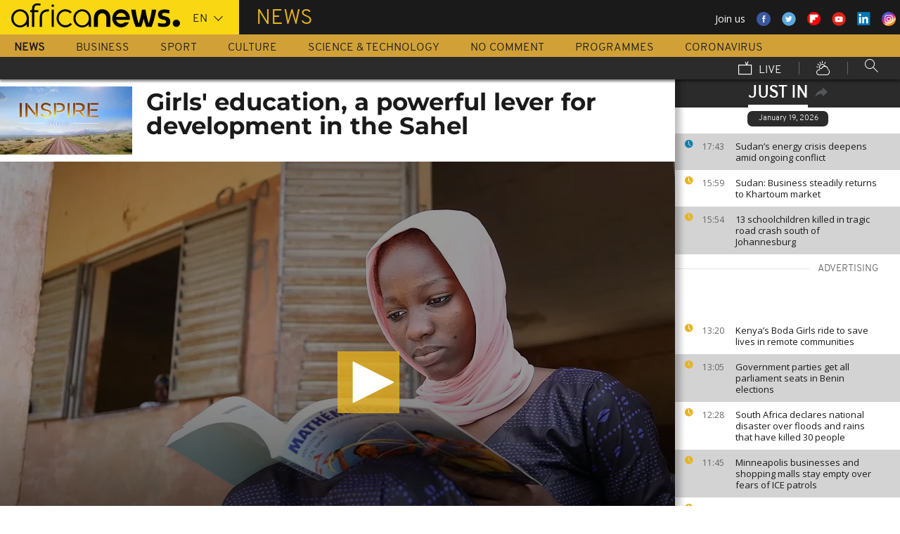

--- FILE ---
content_type: text/html; charset=UTF-8
request_url: https://www.africanews.com/2021/10/02/girls-education-a-powerful-lever-for-development-in-the-sahel/
body_size: 33371
content:
<!DOCTYPE html>
<html lang="en">
      <!--
    EVENT ID : 1681302
    STORY ID : 6109486
        HOUSENUMBER : 211002_AFIASU_42803479
        -->
  <head>

<meta charset="UTF-8"/>
<title>Girls' education, a powerful lever for development in the Sahel | Africanews</title>
<meta http-equiv="x-ua-compatible" content="ie=edge">
<link rel="canonical" href="https://www.africanews.com/2021/10/02/girls-education-a-powerful-lever-for-development-in-the-sahel/"/>
<link rel="alternate" href="/2021/10/02/girls-education-a-powerful-lever-for-development-in-the-sahel//" hreflang="en"/>
<link rel="alternate" href="http://fr.africanews.com/2021/10/02/la-scolarisation-des-filles-levier-de-developpement-au-sahel-inspire-africa//" hreflang="fr"/>
<link rel="alternate" href="/2021/10/02/girls-education-a-powerful-lever-for-development-in-the-sahel// " hreflang="x-default"/>

<meta name="robots" content="index, follow" />
<meta name="author" content="AfricaNews" />
<meta name="copyright" content="AfricaNews" />
<meta name="description" content="Keeping girls in school, fighting against early marriage and pregnancy and enabling female leadership through the SWEDD project. #strongertogether2021, #SWEDD #Sahelwomen @2021Campagne" />
<meta http-equiv="Content-Type" content="text/html; charset=utf-8" />
<meta charset="UTF-8" />
<meta property="og:title" content="Girls' education, a powerful lever for development in the Sahel | Africanews" />
<meta property="twitter:title" content="Girls' education, a powerful lever for development in the Sahel | Africanews" />
<meta property="og:description" content="Keeping girls in school, fighting against early marriage and pregnancy and enabling female leadership through the SWEDD project. #strongertogether2021, #SWEDD #Sahelwomen @2021Campagne" />
<meta property="twitter:description" content="Keeping girls in school, fighting against early marriage and pregnancy and enabling female leadership through the SWEDD project. #strongertogether2021, #SWEDD #Sahelwomen @2021Campagne" />

                                <meta property="article:published_time" content="2021-10-02CEST11:00:34+02:00"/>
<meta property="article:modified_time" content="2024-08-13CEST11:04:16+02:00"/>
<meta property="article:author" content="https://www.facebook.com/africanews.channel"/> <meta property="article:tag" content="Mali,Cameroon,Guinea,Ivory Coast" />
<meta property="og:locale" content="en"/>
<meta property="og:type" content="article"/>
<meta property="og:site_name" content="Africanews"/>
<meta property="og:url" content="https://www.africanews.com/2021/10/02/girls-education-a-powerful-lever-for-development-in-the-sahel/"/>
<meta property="og:image" content="https://static.euronews.com/articles/stories/06/10/94/86/1024x538_cmsv2_2f2e5ec3-9af5-567c-a746-f6f3a8224218-6109486.jpg"/>
<meta property="og:image:type" content="image/jpeg"/>
<meta property="og:image:width" content="1024"/>
<meta property="og:image:height" content="538"/>

<meta name="twitter:card" content="summary_large_image">
<meta name="twitter:image:width" content="1024"/>
<meta name="twitter:image:height" content="538"/>
<meta name="twitter:image:src"   content="https://static.euronews.com/articles/stories/06/10/94/86/1024x538_cmsv2_2f2e5ec3-9af5-567c-a746-f6f3a8224218-6109486.jpg"/>
<meta name="twitter:site"        content="@africanews"/>
<meta name="twitter:creator"     content="@africanews"/>
<meta name="twitter:url"         content="https://www.africanews.com/2021/10/02/girls-education-a-powerful-lever-for-development-in-the-sahel/"/>
<meta name="twitter:title"       content="Girls&#039; education, a powerful lever for development in the Sahel"/>
<meta name="twitter:description" content="Keeping girls in school, fighting against early marriage and pregnancy and enabling female leadership through the SWEDD project. #strongertogether2021, ..." />

<link rel="amphtml" href="/amp/2021/10/02/girls-education-a-powerful-lever-for-development-in-the-sahel/" />
<link rel="publisher" href=""/>

<link rel="preconnect" href="https://sdk.privacy-center.org">
<link rel="dns-prefetch" href="https://fonts.googleapis.com" />
<link rel="shortcut icon" type="image/png" href=""/>
<link rel="apple-touch-icon" sizes="57x57" href="/apple-touch-icon-57x57.png?v=3">
<link rel="apple-touch-icon" sizes="60x60" href="/apple-touch-icon-60x60.png?v=3">
<link rel="apple-touch-icon" sizes="72x72" href="/apple-touch-icon-72x72.png?v=3">
<link rel="apple-touch-icon" sizes="76x76" href="/apple-touch-icon-76x76.png?v=3">
<link rel="apple-touch-icon" sizes="114x114" href="/apple-touch-icon-114x114.png?v=3">
<link rel="apple-touch-icon" sizes="120x120" href="/apple-touch-icon-120x120.png?v=3">
<link rel="apple-touch-icon" sizes="144x144" href="/apple-touch-icon-144x144.png?v=3">
<link rel="apple-touch-icon" sizes="152x152" href="/apple-touch-icon-152x152.png?v=3">
<link rel="apple-touch-icon" sizes="180x180" href="/apple-touch-icon-180x180.png?v=3">
<link rel="apple-touch-icon-precomposed" sizes="180x180" href="/apple-touch-icon-precomposed.png?v=3">
<link rel="icon" type="image/png" href="/favicon-32x32.png?v=3" sizes="32x32">
<link rel="icon" type="image/png" href="/android-chrome-192x192.png?v=3" sizes="192x192">
<link rel="icon" type="image/png" href="/favicon-96x96.png?v=3" sizes="96x96">
<link rel="icon" type="image/png" href="/favicon-16x16.png?v=3" sizes="16x16">
<link rel="manifest" href="/manifest.json?v=3">
<link rel="mask-icon" href="/safari-pinned-tab.svg?v=3" color="#5bbad5">

<meta name="apple-itunes-app" content="app-id=1192755969"/> <meta name="google-play-app" content="app-id=com.africanews.android"> <meta name="msapplication-TileColor" content="#f9d713">
<meta name="msapplication-TileImage" content="/mstile-144x144.png?v=2">
<meta name="theme-color" content="#ffffff">
<meta http-equiv="content-language" content="en" />
<meta name="viewport" content="width=device-width, initial-scale=1">

<script type="text/javascript">window.gdprAppliesGlobally=true;(function(){function a(e){if(!window.frames[e]){if(document.body&&document.body.firstChild){var t=document.body;var n=document.createElement("iframe");n.style.display="none";n.name=e;n.title=e;t.insertBefore(n,t.firstChild)}
    else{setTimeout(function(){a(e)},5)}}}function e(n,r,o,c,s){function e(e,t,n,a){if(typeof n!=="function"){return}if(!window[r]){window[r]=[]}var i=false;if(s){i=s(e,t,n)}if(!i){window[r].push({command:e,parameter:t,callback:n,version:a})}}e.stub=true;function t(a){if(!window[n]||window[n].stub!==true){return}if(!a.data){return}
      var i=typeof a.data==="string";var e;try{e=i?JSON.parse(a.data):a.data}catch(t){return}if(e[o]){var r=e[o];window[n](r.command,r.parameter,function(e,t){var n={};n[c]={returnValue:e,success:t,callId:r.callId};a.source.postMessage(i?JSON.stringify(n):n,"*")},r.version)}}
      if(typeof window[n]!=="function"){window[n]=e;if(window.addEventListener){window.addEventListener("message",t,false)}else{window.attachEvent("onmessage",t)}}}e("__tcfapi","__tcfapiBuffer","__tcfapiCall","__tcfapiReturn");a("__tcfapiLocator");(function(e){
      var t=document.createElement("script");t.id="spcloader";t.type="text/javascript";t.async=true;t.src="https://sdk.privacy-center.org/"+e+"/loader.js?target="+document.location.hostname;t.charset="utf-8";var n=document.getElementsByTagName("script")[0];n.parentNode.insertBefore(t,n)})("b32da769-c008-4f3b-a042-7a73c6bfb07d")})();</script>


<link rel="alternate" type="application/rss+xml" title="RSS - News" href="/feed/rss?themes=news" />

        <script type="application/ld+json">
    {
          "@context" : "http://schema.org",
          "@type" : "Article",
          "name" : "Girls&#039; education, a powerful lever for development in the Sahel",
          "datePublished" : "2021-09-28T12:50:43+02:00",
          "image" : "https://static.euronews.com/articles/stories/06/10/94/86/900x506_cmsv2_2f2e5ec3-9af5-567c-a746-f6f3a8224218-6109486.jpg",
          "articleSection" : "World",
          "articleBody" : "",
          "url" : "http://www.africanews.com/2021/10/02/girls-education-a-powerful-lever-for-development-in-the-sahel/",
          "publisher" : {
                "@type" : "Organization",
                "name" : "Africanews"
          },
          "aggregateRating" : {
                "@type" : "AggregateRating",
                "ratingValue" : ""
          }
    }


    </script>


<style>
        
</style>

    <link rel="stylesheet" type="text/css" href="/css/lightslider.min.css"/>
    <link rel="stylesheet" type="text/css" href="/css/lightgallery.min.css"/>
    <link rel="stylesheet" type="text/css" href="/css/main.css" />
<link rel="stylesheet" type="text/css" data-href="/css/perfect-scrollbar.min.css" media="onlyX"/>
<link rel='stylesheet' type='text/css' data-href='https://fonts.googleapis.com/css?family=Open+Sans' media="onlyX"/>


<script>var _sf_startpt=(new Date()).getTime()</script>
<!--[if lte IE 9]><script src="/js/ielt9polyfills.js"></script><![endif]-->
<!--script src="http://code.jquery.com/jquery-2.2.0.min.js"></script-->
<script src="https://code.jquery.com/jquery-3.0.0-beta1.min.js"></script>
<script>window.jQuery || document.write('<script src="/js/jquery-3.0.0-beta1.min.js">\x3C/script>')</script>
<script src="https://code.jquery.com/jquery-migrate-1.4.0.min.js"></script>
<script src="/js/load-css.js"></script>
<script src="/js/headScripts.js"></script>
<script src="/js/global_header.js"></script>
<script>
        // First, load the widgets.js file asynchronously
    window.twttr = (function(d, s, id) {
    var js, fjs = d.getElementsByTagName(s)[0],
    t = window.twttr || {};
    if (d.getElementById(id)) return;
    js = d.createElement(s);
    js.id = id;
    js.src = "https://platform.twitter.com/widgets.js";
    fjs.parentNode.insertBefore(js, fjs);

    t._e = [];
    t.ready = function(f) {
    t._e.push(f);
    };

    return t;
    }(document, "script", "twitter-wjs"));

            try {
            var dfpData = '{"adUnit":"programs\/inspire-africa","keyValues":{"page":"article","lng":"en","tags":"mali,cameroon,guinea,ivory-coast","nws_id":1681302,"nwsctr_id":6109486,"themes":"news","video":"true","source":"africanews"},"level1":"africanews-new","IASPubId":false,"mpuLimit":5,"useGrapeshot":true,"useLazyLoading":true,"lazyLoadingOffset":300}';
        } catch (e) {
            if (console) {
                console.error("dfp definition failure");
            }
        }
    
    </script>
</head>

<body class="article-view world">
<a href="#start-of-content" tabindex="1" class="skip accessibility-aid">Skip to main content</a>


<div id="adzone-leaderboard-wallpaper" class="advertising js-adzone"></div>


<div class="site-heading__container">
    <div class="notSticky">
        <div class="layout-mode-switcher__container">
            <i class="layout-mode-switcher__close jsCloseModeSwitcher icon icon_26-close"></i>

            <div class="layout-mode-switcher__text">
                <h2>Welcome to Africanews</h2>

                <p>Please select your experience</p>
            </div>
            <!--
            <ul class="layout-mode-switcher">
                <li data-mode="basic">
                    <span class="layout-mode-switcher__icon">
                        <i class="icon icon-mob icon_08-mobile-settings-basic"></i>
                        <i class="icon icon-desk icon_02-desktop-settings-basic"></i>
                    </span>
                    <span class="layout-mode-switcher__label layout-mode-switcher__label--lite">
                        Lite
                    </span>
                </li>
                <li data-mode="standard">
                    <span class="layout-mode-switcher__icon">
                        <i class="icon icon-mob icon_09-mobile-settings-standard"></i>
                        <i class="icon icon-desk icon_03-desktop-settings-standard"></i>
                    </span>
                    <span class="layout-mode-switcher__label layout-mode-switcher__label--standard">
                        Standard
                    </span>
                </li>
                <li data-mode="advanced">
                    <span class="layout-mode-switcher__icon">
                        <i class="icon icon-mob icon_10-mobile-setting-advanced"></i>
                        <i class="icon icon-desk icon_04-desktop-settings-advanced"></i>
                    </span>
                    <span class="layout-mode-switcher__label layout-mode-switcher__label--advanced">
                        Advanced
                    </span>
                </li>
            </ul>
            -->
        </div>

        <header class="layout site-header" role="banner">

            <div class="layout__item u-4-of-4-lap-and-up site-header__content">
                <div class="container">
                                        <div class="logo-container">

                        <!-- Logo area -->
                                                <div class="nav-button">
                            <span class="nav-button__lines"></span>
                        </div>

                        <a href="/" title="Africanews" class="logo__link">
                            <svg id="Layer_1" class="logo__svg" xmlns="http://www.w3.org/2000/svg" viewBox="0 0 240 40" width="240" height="40">&quot;&gt;<style>.st0{opacity:0.8;fill:url(#SVGID_1_);} .st1{opacity:0.55;fill:url(#SVGID_2_);} .st2{opacity:0.55;fill:url(#SVGID_3_);} .st3{opacity:0.55;fill:url(#SVGID_4_);} .st4{opacity:0.55;fill:url(#SVGID_5_);} .st5{opacity:0.5;fill:url(#SVGID_6_);} .st6{opacity:0.55;fill:url(#SVGID_7_);} .st7{fill:#EC008C;} .st8{fill:url(#SVGID_8_);}</style><g transform="translate(-104.617 -111.28) scale(.23557)"><path d="M925.8 570.5c0-30.2-23.9-54.7-53.3-54.7-29.5 0-53.3 24.5-53.3 54.7 0 30.2 23.9 54.7 53.3 54.7 15.9 0 30.3-7.2 40-18.6v15.5h13.3v-49.8-1.8zm-53.3 42.8c-22.1 0-40-19.2-40-42.7 0-23.6 18-42.7 40-42.7 22.1 0 40 19.2 40 42.7.1 23.5-17.9 42.7-40 42.7zM618.6 482.1c-.1 0-.1 0-.2-.1-3.7-1-8.1-1.9-16.6-1.9-8.5 0-21.3 2.5-27.7 13.2-3.1 5.2-4.3 12.2-4.3 20.9v6.5H559v11.7h10.8v89.7h13.5l-.1-89.7h24.3v-11.7h-24.2v-6.2c0-9.5 1.7-15.3 6.2-18.8 3.3-2.7 8.7-3.9 14.5-3.9 4 0 8.1.5 11.2 1 0 0 .2 0 .5.1.2 0 .5.1.7.1h.2c1.2.2 2.8.5 2.9.5l2-10.6c-.1 0-1.5-.4-2.9-.8zM1018 622.2v-55c0-4.3-.4-8.2-1.8-11.8-1.3-3.3-3.1-6.2-5.4-8.6-2.2-2.3-4.9-4.1-7.9-5.4-3.1-1.3-6.3-1.9-9.7-1.9-3.4 0-6.7.7-9.8 1.9-3 1.3-5.7 3.1-7.9 5.4-2.3 2.4-4.2 5.3-5.5 8.6-1.4 3.6-2.3 7.5-2.3 11.7v55h-24.3V566c0-7.2 1.5-14.1 4-20.4 2.5-6.1 6.1-11.5 10.6-16.1 4.5-4.5 9.9-8 15.9-10.4 6-2.4 12.5-3.6 19.2-3.6 6.8 0 13.2 1.2 19.2 3.6 6 2.4 11.4 5.9 15.8 10.4 4.6 4.6 8.1 10 10.6 16.1 2.5 6.3 3.5 13.2 3.5 20.4v56H1018zm89.2 2.8c-29.2 0-53-24.5-53-54.6s23.8-54.7 53-54.7 53 24.5 53 54.7c0 2.8-.2 5.6-.6 8.3l-.1.8h-82.8l.4 1.1c4.3 13.4 16.4 22.4 30.2 22.4 7.5 0 14.5-2.6 20.3-7.6 0 0 1.5-1.3 1.7-1.5h25.8l-.7 1.4c-9.3 18.3-27.3 29.7-47.2 29.7zm0-87.4c-13.7 0-25.9 9-30.2 22.4l-.4 1.1h61l-.4-1.1c-4.2-13.4-16.3-22.4-30-22.4zm61.2-19.2v-.6h26.3c3.2 25.2 11.5 65.1 18.6 83.1 7.6-18 16.4-58 19.6-83.1h21.8c3.4 25.2 12 63.4 19.7 83.1 7.1-19.7 15.2-58 18.6-83.1h26.1v.6c-6 39.3-17.5 79.7-27.3 103.8h-32.7c-5.5-13.1-12-33.3-15.4-51.3-3.2 18-10.3 39.3-15.2 51.3h-32.7c-11.4-26.3-23.9-70.4-27.4-103.8zm161.6 99.2v-19.9h1.1c5.9 1.8 18.7 4.3 27.9 4.3h5.4c8.5 0 15-2.6 15-11.3 0-6.5-5.6-9.1-11.8-10.7l-16.1-4.3c-11.8-3-21.4-11.3-21.4-29 0-20.9 17.2-29.6 38.1-29.6h5.4c6.5 0 19.4 1.7 25.3 3.9v19.8h-1.1c-5.4-1.5-18.3-3.2-24.2-3.2h-4.8c-7.6 0-14 1.5-14 9.1 0 5.9 4.4 8.2 9.8 9.6l16.1 4.4c15.5 4.1 23.6 13.3 23.6 30 0 23.1-16.6 31.8-39.7 31.8h-5.4c-8.3-.1-21.8-2.3-29.2-4.9z"/><circle cx="1440.9" cy="600.4" r="22"/><path class="st0" d="M993.2 539.5c3.4 0 6.7.6 9.7 1.9 3 1.2 5.6 3.1 7.9 5.4 2.3 2.4 4.2 5.3 5.4 8.6 1.4 3.5 1.8 7.5 1.8 11.8v55l3.3-3.3v-51.7c0-5.2-.6-9.3-2-13-1.4-3.7-3.5-7-6.1-9.7-2.6-2.7-5.6-4.7-9-6.1-3.5-1.4-7.2-2.2-11-2.2h-.2v3.3h.2z" fill="url(#SVGID_1_)" opacity=".8"/><path class="st1" d="M973.9 519.3c-6 2.4-11.3 5.9-15.9 10.4-4.6 4.6-8.2 10-10.6 16.1-2.5 6.3-4 13.1-4 20.4v56.1l3.3-3.3v-52.7c0-6.5 1.3-12.9 3.8-19.1 2.3-5.7 5.6-10.7 9.9-15 4.2-4.2 9.2-7.4 14.8-9.7 5.6-2.2 11.6-3.4 17.8-3.4v-3.3c-6.7-.1-13.1 1.1-19.1 3.5z" fill="url(#SVGID_2_)" opacity=".6"/><path class="st2" d="M1213.2 609.7l.1-8.8c-7.1-18-15.4-58-18.6-83.1l-2.9 3.3c3.5 25.9 11.5 63.6 18.4 81l3 7.6z" fill="url(#SVGID_3_)" opacity=".6"/><path class="st3" d="M1274.5 610.3l-.1-9.4c-7.7-19.7-16.4-58-19.7-83.1l-2.9 3.3c3.5 24.1 11.6 60.8 19.5 81l3.2 8.2z" fill="url(#SVGID_4_)" opacity=".6"/><path class="st4" d="M1319.2 517.8l-3.8 3.3c-6.5 40.5-17.6 77.3-25.7 97.7l2.3 3.3c9.8-24.1 21.3-64.5 27.3-103.7v-.6z" fill="url(#SVGID_5_)" opacity=".6"/><path d="M702.4 494.1c0 4.3-3.5 7.8-7.8 7.8s-7.8-3.5-7.8-7.8 3.5-7.8 7.8-7.8c4.3.1 7.8 3.6 7.8 7.8zM688.4 517.7h12.2v104.4h-12.2z"/><path class="st5" fill="url(#SVGID_6_)" opacity=".5" d="M691.5 622.1l.2.2v-.2z"/><path class="st6" fill="url(#SVGID_7_)" opacity=".6" d="M688.4 619.1v3h3.1z"/><path d="M616.5 622.2V562c0-4.5.5-8.9 1.6-13 1.4-5.8 3.8-10.9 7.1-15.3 4.1-5.5 9.5-9.7 16.1-12.7 7.7-3.5 17.1-5.2 28-5.2h2.1v13.1h-2c-7.9 0-14.7 1-20.3 3.1-4.9 1.8-8.9 4.4-11.9 7.8-2.6 2.9-4.6 6.5-5.8 10.6-1.1 3.5-1.6 7.4-1.6 11.7v60.2h-13.3z"/><path class="st7" fill="#ec008c" d="M689.2 622l.3.3v-.3z"/><path d="M800.8 598.4c-7.6 8.6-18.5 13.7-29.9 13.7-8.9 0-17.3-3.1-24.1-8.3-10-7.4-16.6-19.4-16.6-33 0-3.6.5-7.1 1.3-10.4 4.4-18.5 20.6-31.9 39.3-31.9 11.1 0 21.2 4.6 28.6 12.2l10.2-7.9c-9.7-10.6-23.4-17.2-38.8-17.2-29.2 0-53 24.5-53 54.7 0 30.1 23.8 54.7 53 54.7 15.6 0 30-7 40-18.8l-10-7.8zM550.7 570.5c0-30.2-23.9-54.7-53.3-54.7-29.5 0-53.3 24.5-53.3 54.7 0 30.2 23.9 54.7 53.3 54.7 15.9 0 30.3-7.2 40-18.6v15.5h13.3v-49.8-1.8zm-53.3 42.8c-22.1 0-40-19.2-40-42.7 0-23.6 18-42.7 40-42.7 22.1 0 40 19.2 40 42.7 0 23.5-17.9 42.7-40 42.7z"/></g></svg>


                        </a>


                        <div class="connection-speed" id="connection-speed">
                            <a href="/live/" title="Africanews" class="live__link">
                                <svg version="1.1" id="Layer_1" xmlns="http://www.w3.org/2000/svg"
                                     xmlns:xlink="http://www.w3.org/1999/xlink" x="0px" y="0px"
                                     width="30px" height="30px" viewBox="0 0 500 500"
                                     enable-background="new 0 0 500 500"
                                     xml:space="preserve">
                                <g>
                                    <path d="M499.867,500.086h-498V129.86h498V500.086z M31.867,470.086h438V159.86h-438V470.086z"/>
                                </g>
                                    <g>
                                        <polygon
                                                points="301.461,150.65 248.158,40.211 275.176,27.171 313.637,106.858 352.717,8.488 380.598,19.564 328.91,149.668 	"/>
                                    </g>
                            </svg>
                            </a>
                        </div>


                        <!-- Logo area /-->
                        <div class="custom-select language-select--header">
                            <select name="" class="language-select">
                                                                <option value="en" selected="selected"            data-hostname="/2021/10/02/girls-education-a-powerful-lever-for-development-in-the-sahel/">En</option>
    <option value="fr"             data-hostname="http://fr.africanews.com/2021/10/02/la-scolarisation-des-filles-levier-de-developpement-au-sahel-inspire-africa/">Fr</option>
</select>
                        </div>
                    </div>


                                                                                                                                                                                                                                                                                                        <div class="section-title theme--news">
                                                            News
                                                    </div>
                    
                                        <div class="social-container float--right">
                        <ul class="menu">
                            <li>Join us</li>
                            <li>
                                <a href="https://www.facebook.com/africanews.channel/" target="_blank" rel="nofollow">
                                    <svg xmlns="http://www.w3.org/2000/svg" width="32" height="32" viewBox="0 0 32 32"><path fill="#3a589e" d="M32.007 16c0 8.837-7.165 16-16.003 16S0 24.837 0 16 7.167 0 16.005 0s16.003 7.163 16.003 16z"/><path fill="#fff" d="M17.673 23.98h-3.02v-8.065h-2.02V13.13h2.02l-.01-1.635c0-2.27.617-3.65 3.292-3.65h2.224v2.78h-1.394c-1.04 0-1.09.393-1.09 1.113l-.004 1.392h2.504l-.295 2.778-2.202.006-.005 8.064z"/></svg>
                                </a>
                            </li>
                            <li>
                                <a href="https://twitter.com/africanews" target="_blank" rel="nofollow">
                                    <svg xmlns="http://www.w3.org/2000/svg" width="33" height="32" viewBox="0 0 33 32"><path fill="#5ca7dc" d="M32.438 16c0 8.837-7.165 16-16.003 16S.432 24.837.432 16 7.597 0 16.435 0s16.003 7.163 16.003 16z"/><path fill="#fff" d="M24.15 11.068c-.59.26-1.233.44-1.904.522.687-.41 1.21-1.06 1.46-1.83-.64.375-1.347.652-2.105.8-.6-.642-1.46-1.048-2.418-1.048-1.83 0-3.306 1.488-3.306 3.316 0 .256.03.51.084.75-2.75-.137-5.19-1.455-6.823-3.457-.287.488-.452 1.06-.452 1.665 0 1.148.586 2.158 1.475 2.758-.54-.02-1.05-.168-1.496-.415v.04c0 1.6 1.137 2.94 2.656 3.247-.284.076-.573.115-.874.115-.214 0-.42-.023-.625-.058.422 1.314 1.645 2.27 3.096 2.297-1.13.886-2.564 1.417-4.114 1.417-.267 0-.532-.015-.79-.048 1.467.937 3.205 1.486 5.077 1.486 6.09 0 9.418-5.044 9.418-9.42 0-.14-.002-.283-.01-.427.65-.466 1.21-1.052 1.653-1.712z"/></svg>
                                </a>
                            </li>
                            <li>
                                <a href="https://flipboard.com/@Africanews" target="_blank" rel="nofollow">
                                    <img src="/images/flipboard_round_colored.png" />
                                </a>
                            </li>
                            <li>
                                <a href="https://www.youtube.com/c/africanews" target="_blank" rel="nofollow">
                                    <svg xmlns="http://www.w3.org/2000/svg" width="33" height="32" viewBox="0 0 33 32"><path fill="#e02418" d="M32.68 16c0 8.837-7.166 16-16.004 16S.673 24.837.673 16 7.838 0 16.676 0 32.68 7.163 32.68 16z"/><path fill="#fefefe" d="M19.57 16.53l-4.93-2.573v5.128l4.93-2.556zm-2.396 6.62h-1.02c-.023-.004-.046-.01-.07-.012-.422-.007-.845-.01-1.268-.02-.57-.01-1.138-.017-1.707-.036-.835-.027-1.67-.05-2.5-.102-.412-.026-.826-.085-1.227-.18-.632-.148-1.127-.503-1.418-1.102-.222-.457-.354-.942-.41-1.445-.094-.814-.157-1.63-.164-2.45-.006-.794-.013-1.588.008-2.38.016-.62.075-1.237.117-1.855.033-.492.13-.972.285-1.44.224-.677.65-1.163 1.308-1.44.354-.15.73-.196 1.108-.216.89-.048 1.78-.088 2.67-.124.51-.02 1.024-.028 1.536-.037.53-.008 1.06-.018 1.59-.016.91.003 1.82.014 2.728.026.506.007 1.013.018 1.52.036.755.027 1.51.056 2.267.097.326.018.656.044.975.108.656.132 1.18.475 1.516 1.065.252.442.397.93.45 1.43.082.762.15 1.526.175 2.29.03.884.023 1.77.003 2.656-.015.64-.075 1.28-.12 1.918-.033.474-.13.936-.28 1.388-.273.815-.818 1.343-1.65 1.543-.356.084-.73.11-1.098.13-.82.048-1.642.084-2.464.11-.783.024-1.567.03-2.35.044-.17.003-.34.01-.51.017z"/></svg>
                                </a>
                            </li>
                            <li>
                                <a href="https://www.linkedin.com/company/africanews?trk=biz-companies-cym" target="_blank" rel="nofollow">
                                    <img src="/images/linkedIn.png" />
                                </a>
                            </li>
                            <li>
                                <a href="https://www.instagram.com/africanews.en" target="_blank" rel="nofollow">
                                    <svg id="Calque_1" data-name="Calque 1" xmlns="http://www.w3.org/2000/svg" xmlns:xlink="http://www.w3.org/1999/xlink" viewBox="0 0 8191.83 8191.82"><defs><linearGradient id="Dégradé_sans_nom" x1="-85237.41" y1="-25850.15" x2="-252265.99" y2="-308909.15" gradientTransform="translate(7426.71 7368.59) scale(0.02)" gradientUnits="userSpaceOnUse"><stop offset="0" stop-color="#f58529"/><stop offset="0.17" stop-color="#feda77"/><stop offset="0.48" stop-color="#dd2a7b"/><stop offset="0.78" stop-color="#8134af"/><stop offset="1" stop-color="#515bd4"/></linearGradient></defs><g id="Calque_2" data-name="Calque 2"><path d="M7247.6,4138.87C7220,5855,5803.72,7246.63,4087.35,7246.63c-1724.22,0-3132.69-1520.53-3132.69-3139.07,0-1844.68,1487.73-3162.35,3142.51-3162.35C5813.54,945.21,7276,2373.46,7247.6,4138.87Z" transform="translate(0 -0.01)" style="fill:#fff;fill-rule:evenodd"/></g><path d="M4095.92,0c2262.13,0,4095.91,1833.8,4095.91,4095.91S6358,8191.83,4095.92,8191.83,0,6358,0,4095.92,1833.8,0,4095.92,0Zm-998.8,1753.72h1997.7c750.19,0,1363.67,605.88,1363.67,1346.05V5092.09c0,740.33-613.48,1346-1363.64,1346H3097.12c-750.18,0-1363.74-605.69-1363.74-1346V3099.75C1733.38,2359.61,2346.94,1753.73,3097.12,1753.73Zm986.1,1077.46c729,0,1320.54,591.58,1320.54,1320.57S4812.2,5472.32,4083.22,5472.32c-729.2,0-1320.66-591.49-1320.66-1320.56S3354,2831.19,4083.22,2831.19Zm0,446c482.73,0,874.54,391.71,874.54,874.52S4566,5026.37,4083.22,5026.37s-874.64-391.8-874.64-874.61,391.73-874.52,874.64-874.52ZM5360.8,2648.15c118.43,0,214.45,96,214.45,214.33s-96,214.44-214.45,214.44-214.32-96-214.32-214.44,96-214.33,214.32-214.33ZM3260.38,2136.37H4931.73c627.59,0,1140.85,510.73,1140.85,1134.85V4951c0,624.1-513.26,1134.75-1140.85,1134.75H3260.38c-627.58,0-1141-510.63-1141-1134.76V3271.19C2119.44,2647.1,2632.8,2136.37,3260.38,2136.37Z" transform="translate(0 -0.01)" style="fill-rule:evenodd;fill:url(#Dégradé_sans_nom)"/></svg>                                </a>
                            </li>
                        </ul>
                    </div>
                </div>

                <div class="layout__item u-5-of-5-lap-and-up navigation__wrapper">
                    
<nav role="navigation" class="container navigation">
    <ul class="list-inline">
                                                                                <li class="navigation__item navigation__item-isactive">
                        <a tabindex="2" href="/news/"
               title="News">
                News
            </a>
            </li>
                                                                        <li class="navigation__item">
                        <a tabindex="2" href="/business/"
               title="Business">
                Business
            </a>
            </li>
                                                                        <li class="navigation__item">
                        <a tabindex="2" href="/sport/"
               title="Sport">
                Sport
            </a>
            </li>
                                                                        <li class="navigation__item">
                        <a tabindex="2" href="/culture/"
               title="Culture">
                Culture
            </a>
            </li>
                                                                        <li class="navigation__item">
                        <a tabindex="2" href="/science-technology/"
               title="Science &amp; Technology">
                Science &amp; Technology
            </a>
            </li>
        
                                    <li class="navigation__item">
                        <a tabindex="2" href="/no-comment/"
               title="No Comment">
                No Comment
            </a>
            </li>
                        <li class="navigation__item">
                        <a tabindex="2" href="/programmes/"
               title="Programmes">
                Programmes
            </a>
        </li>
        <li class="navigation__item">
            <a tabindex="2" href="/tag/coronavirus/"
               title="Coronavirus">
                Coronavirus
            </a>
        </li>
    </ul>

    <ul class="list-inline navigation__sub-menu">
        <li class="navigation__item">
            <a href="/live/" class="navigation-live ">
                <i class="live-icon icon icon_23-watch-live"></i>
                Live
            </a>
        </li>
        <li class="navigation__item navigation__item-weather">
            <a href="/weather/" class="navigation-weather">
                <!-- Weather -->
                <i class="weather-icon icon icon_22-weather"></i>
            </a>
        </li>
        <li class="navigation__item navigation__item-search">
            <div class="search-form type-ahead-group">
                <input id="searchForm" type="text" name="q" class="search-form__query"
                       autocomplete="off" placeholder="Search ...">
                <i class="search-form__icon icon icon_20-search"></i>
            </div>
        </li>
    </ul>
</nav>                </div>
            </div>
                    
<div class="layout weather-banner u-ml0 sticky-bar" id="weather-banner" >
    <div id="weather-banner-content">
    
    <div class="sk-three-bounce preloader--std ">
        <div class="sk-child sk-bounce1"></div>
        <div class="sk-child sk-bounce2"></div>
        <div class="sk-child sk-bounce3"></div>
    </div>
        </div>

    <div class="sticky-bar__header">
        <h5><a class="u-p0 u-m0" href="/weather/">weather</a></h5>
        <button class="sticky-bar__close-button">Close</button>
        <div class="sticky-bar__close-arrow">
            <a href="#" class="btn-arrow btn-arrow--prev">
                <div></div>
            </a>
        </div>
    </div>
</div>

            </header>
    </div>
</div>
<div class="mobile-menu">

    <div class="mobile-menu__search-form">
        <form class="search-form">
            <input id="searchMobile" type="text" name="q" class="search-form__query" placeholder="Search ...">
            <i class="icon icon_20-search search-form__icon"></i>
        </form>
    </div>


    <div class="panel-watchLive watch-live">
    <h3 class="watch-live__header u-m0">
        <i class="icon icon_23-watch-live"></i>
        Watch Live
    </h3>
    <div class="watch-live__content">
        <div class="watch-live__player" id="livePlayerMobile">
        </div>
    </div>
</div>

                        
    <ul class="mobile-menu__main-nav list-bare  mobile-menu__vertical">
                            <li class="navigation__item theme--news  active">
                <a href="/news/"
                   title="News">News</a>
            </li>
                    <li class="navigation__item theme--business ">
                <a href="/business/"
                   title="Business">Business</a>
            </li>
                    <li class="navigation__item theme--sport ">
                <a href="/sport/"
                   title="Sport">Sport</a>
            </li>
                    <li class="navigation__item theme--culture ">
                <a href="/culture/"
                   title="Culture">Culture</a>
            </li>
                    <li class="navigation__item theme--science_technology ">
                <a href="/science-technology/"
                   title="Science &amp; Technology">Science &amp; Technology</a>
            </li>
                            <li class="navigation__item theme--no-comment">
                <a href="/no-comment/"
                   title="No Comment">No Comment</a>
            </li>
                <li class="navigation__item theme--programs  ">
            <a href="/programmes" title="Programmes">Programmes</a>
        </li>
        <li class="navigation__item theme--news">
            <a tabindex="2" href="/tag/coronavirus/"
               title="Coronavirus">
                Coronavirus
            </a>
        </li>
        <li class="navigation__item theme--weather  ">
            <a href="/weather" title="Weather">Weather</a>
        </li>
        <li class="navigation__item weather-mobile-banner"></li>
    </ul>
</div>

<div class="container breaking-news-banner breaking-news-banner--hidden" id="breaking-news-banner">
    <div class="container">
                    <article class="breaking-news__article"></article>
                <div class="sticky-bar__header">
            <h5>
                Breaking
                News
            </h5>
            <button class="breaking-news__close-button sticky-bar__close-button">Close</button>
            <div class="breaking-news__close-arrow sticky-bar__close-arrow">
                <a href="#" class="btn-arrow btn-arrow--prev">
                    <div></div>
                </a>
            </div>
        </div>
    </div>
</div>




<a href="#" id="dfp-wallpaper-wrapper" class="u-hide-for-all"></a>
<div class="layout clearfix container main-wrapper" id="enw-main-content">
            <aside id="sidebar" class="sidebar" role="complementary">
                    <section class="sidebar-section just-in">
                <header class="sidebar-section__heading just-in__main-title">
                    <h2 class="just-in__main-title-text active">Just In</h2>
                    <img class="just-in-share" src="/images/share.svg" id="enw-timeline-img-share" alt="share_on_your_website" title="share_on_your_website">
                    <img src="/images/cross.svg" width="13" class="enw-timeline-img">


                    <div id="enw-timeline-embed-code" class="embed-code small-12">
                        <div class="copy-paste"><p>Copy/paste the script below</p></div>
                        <div>
                            <input class="input-iframe" type="text" value="<iframe src=&quot;http://www.africanews.com/embed/timeline/&quot; scrolling=&quot;no&quot; frameborder=&quot;0&quot; style=&quot;min-height:500px; width:100%; height:100%;&quot;></iframe>">
                        </div>
                        <div class="row small-12">
                            <p class="text-right">
                                <a class="other-widgets" href="/page/widgets/">
                                    OTHER WIDGETS
                                    <object type="image/svg+xml" data="/images/arrow.svg" width="13" class="enw-timeline-img-euronews">
                                    </object>
                                </a></p>
                        </div>
                    </div>

                </header>
                <div class="sidebar-section__content just-in__section-content">
                    <div class="jsJustIn">
        <div>
                
                                                

                                        <h3 class="just-in__today">January 19, 2026</h3>
                            
                                            <article class="just-in__article jsJustInArticle theme--business  theme--color-article-odd "
                        role="article" data-created="1768840998"
                        data-id="2863461">
                    <div class="just-in__time">
                        <time datetime="17:43">
                            <i class="just-in__icon icon icon-clock icon_18-clock"></i>
                            17:43
                        </time>
                    </div>
                    <div class="just-in__content">
                        <h3 class="just-in__title">
                                                        <a  href="/2026/01/19/sudans-energy-crisis-deepens-amid-ongoing-conflict/"
                               title="Sudan’s energy crisis deepens amid ongoing conflict"
                               class="">                                                                    Sudan’s energy crisis deepens amid ongoing conflict
                                                                </a>                        </h3>
                    </div>
                </article>
                        
                            
                                                

                            
        
                                                

                                                    
                                            <article class="just-in__article jsJustInArticle theme--news   "
                        role="article" data-created="1768834745"
                        data-id="2863393">
                    <div class="just-in__time">
                        <time datetime="15:59">
                            <i class="just-in__icon icon icon-clock icon_18-clock"></i>
                            15:59
                        </time>
                    </div>
                    <div class="just-in__content">
                        <h3 class="just-in__title">
                                                        <a  href="/2026/01/19/sudan-business-steadily-returns-to-khartoum-market/"
                               title="Sudan: Business steadily returns to Khartoum market "
                               class="">                                                                    Sudan: Business steadily returns to Khartoum market 
                                                                </a>                        </h3>
                    </div>
                </article>
                        
                            
                                                

                            
        
                                                

                                                    
                                            <article class="just-in__article jsJustInArticle theme--news  theme--color-article-odd "
                        role="article" data-created="1768834484"
                        data-id="2863439">
                    <div class="just-in__time">
                        <time datetime="15:54">
                            <i class="just-in__icon icon icon-clock icon_18-clock"></i>
                            15:54
                        </time>
                    </div>
                    <div class="just-in__content">
                        <h3 class="just-in__title">
                                                        <a  href="/2026/01/19/13-schoolchildren-killed-in-tragic-road-crash-south-of-johannesburg/"
                               title="13 schoolchildren killed in tragic road crash south of Johannesburg"
                               class="">                                                                    13 schoolchildren killed in tragic road crash south of Johannesburg
                                                                </a>                        </h3>
                    </div>
                </article>
                        
                            
                                                                        
                                

                                    <h3 class="right-legend right-legend--just-in">Advertising</h3>
                    <article class="just-in__article">
                        <div class="enw-MPU jsMPU  u-mbottom5">
    <div id="adzone-halfpage_1" class="enw-MPU__img advertising js-adzone"></div>
</div>
                    </article>

                                                
        
                                                

                                                    
                                            <article class="just-in__article jsJustInArticle theme--news   "
                        role="article" data-created="1768825252"
                        data-id="2862933">
                    <div class="just-in__time">
                        <time datetime="13:20">
                            <i class="just-in__icon icon icon-clock icon_18-clock"></i>
                            13:20
                        </time>
                    </div>
                    <div class="just-in__content">
                        <h3 class="just-in__title">
                                                        <a  href="/2026/01/19/kenyas-boda-girls-ride-to-save-lives-in-remote-communities/"
                               title="Kenya’s Boda Girls ride to save lives in remote communities"
                               class="">                                                                    Kenya’s Boda Girls ride to save lives in remote communities
                                                                </a>                        </h3>
                    </div>
                </article>
                        
                            
                                                

                            
        
                                                

                                                    
                                            <article class="just-in__article jsJustInArticle theme--news  theme--color-article-odd "
                        role="article" data-created="1768824345"
                        data-id="2863343">
                    <div class="just-in__time">
                        <time datetime="13:05">
                            <i class="just-in__icon icon icon-clock icon_18-clock"></i>
                            13:05
                        </time>
                    </div>
                    <div class="just-in__content">
                        <h3 class="just-in__title">
                                                        <a  href="/2026/01/19/government-parties-get-all-parliament-seats-in-benin-elections/"
                               title="Government parties get all parliament seats in Benin elections"
                               class="">                                                                    Government parties get all parliament seats in Benin elections
                                                                </a>                        </h3>
                    </div>
                </article>
                        
                            
                                                

                            
        
                                                

                                                    
                                            <article class="just-in__article jsJustInArticle theme--news   "
                        role="article" data-created="1768822087"
                        data-id="2863285">
                    <div class="just-in__time">
                        <time datetime="12:28">
                            <i class="just-in__icon icon icon-clock icon_18-clock"></i>
                            12:28
                        </time>
                    </div>
                    <div class="just-in__content">
                        <h3 class="just-in__title">
                                                        <a  href="/2026/01/19/south-africa-declares-national-disaster-over-floods-and-rains-that-have-killed-30-people/"
                               title="South Africa declares national disaster over floods and rains that have killed 30 people"
                               class="">                                                                    South Africa declares national disaster over floods and rains that have killed 30 people
                                                                </a>                        </h3>
                    </div>
                </article>
                        
                            
                                                

                            
        
                                                

                                                    
                                            <article class="just-in__article jsJustInArticle theme--news  theme--color-article-odd "
                        role="article" data-created="1768819559"
                        data-id="2863251">
                    <div class="just-in__time">
                        <time datetime="11:45">
                            <i class="just-in__icon icon icon-clock icon_18-clock"></i>
                            11:45
                        </time>
                    </div>
                    <div class="just-in__content">
                        <h3 class="just-in__title">
                                                        <a  href="/2026/01/19/minneapolis-businesses-and-shopping-malls-stay-empty-over-fears-of-ice-patrols/"
                               title="Minneapolis businesses and shopping malls stay empty over fears of ICE patrols"
                               class="">                                                                    Minneapolis businesses and shopping malls stay empty over fears of ICE patrols
                                                                </a>                        </h3>
                    </div>
                </article>
                        
                            
                                                

                            
        
                                                

                                                    
                                            <article class="just-in__article jsJustInArticle theme--news   "
                        role="article" data-created="1768817531"
                        data-id="2863103">
                    <div class="just-in__time">
                        <time datetime="11:12">
                            <i class="just-in__icon icon icon-clock icon_18-clock"></i>
                            11:12
                        </time>
                    </div>
                    <div class="just-in__content">
                        <h3 class="just-in__title">
                                                        <a  href="/2026/01/19/un-rights-chief-shocked-by-survivors-accounts-during-sudan-visit/"
                               title="UN Rights Chief shocked by survivors’ accounts during Sudan visit"
                               class="">                                                                    UN Rights Chief shocked by survivors’ accounts during Sudan visit
                                                                </a>                        </h3>
                    </div>
                </article>
                        
                            
                                                

                            
        
                                                

                                                    
                                            <article class="just-in__article jsJustInArticle theme--sport  theme--color-article-odd "
                        role="article" data-created="1768817495"
                        data-id="2863256">
                    <div class="just-in__time">
                        <time datetime="11:11">
                            <i class="just-in__icon icon icon-clock icon_18-clock"></i>
                            11:11
                        </time>
                    </div>
                    <div class="just-in__content">
                        <h3 class="just-in__title">
                                                        <a  href="/2026/01/19/gaza-peace-plans-tops-agenda-as-egypt-hosts-greek-and-cypriot-fms/"
                               title="Gaza peace plans tops agenda as Egypt hosts Greek and Cypriot FMs"
                               class="">                                                                    Gaza peace plans tops agenda as Egypt hosts Greek and Cypriot FMs
                                                                </a>                        </h3>
                    </div>
                </article>
                        
                            
                                                

                            
        
                                                

                                                    
                                            <article class="just-in__article jsJustInArticle theme--sport   "
                        role="article" data-created="1768816338"
                        data-id="2863304">
                    <div class="just-in__time">
                        <time datetime="10:52">
                            <i class="just-in__icon icon icon-clock icon_18-clock"></i>
                            10:52
                        </time>
                    </div>
                    <div class="just-in__content">
                        <h3 class="just-in__title">
                                                        <a  href="/2026/01/19/senegal-stun-morocco-in-afcon-2025-final-to-retain-continental-crown-football-now/"
                               title="Senegal stun Morocco in AFCON 2025 final to retain continental crown [Football Now]"
                               class="">                                                                    Senegal stun Morocco in AFCON 2025 final to retain continental crown [Football Now]
                                                                </a>                        </h3>
                    </div>
                </article>
                        
                            
                                                

                            
        
                                                

                                                    
                                            <article class="just-in__article jsJustInArticle theme--news  theme--color-article-odd "
                        role="article" data-created="1768814592"
                        data-id="2863148">
                    <div class="just-in__time">
                        <time datetime="10:23">
                            <i class="just-in__icon icon icon-clock icon_18-clock"></i>
                            10:23
                        </time>
                    </div>
                    <div class="just-in__content">
                        <h3 class="just-in__title">
                                                        <a  href="/2026/01/19/flooding-forces-evacuations-at-kruger-national-park-as-extreme-weather-batters-southern-af/"
                               title="Flooding forces evacuations at Kruger National Park as extreme weather batters Southern Africa"
                               class="">                                                                    Flooding forces evacuations at Kruger National Park as extreme weather batters Southern Africa
                                                                </a>                        </h3>
                    </div>
                </article>
                        
                            
                                                

                            
        
                                                

                                                    
                                            <article class="just-in__article jsJustInArticle theme--news   "
                        role="article" data-created="1768812484"
                        data-id="2863165">
                    <div class="just-in__time">
                        <time datetime="09:48">
                            <i class="just-in__icon icon icon-clock icon_18-clock"></i>
                            09:48
                        </time>
                    </div>
                    <div class="just-in__content">
                        <h3 class="just-in__title">
                                                        <a  href="/2026/01/19/sierra-leone-marks-first-national-day-of-remembrance-in-honour-of-victims-of-civil-war/"
                               title="Sierra Leone marks first National Day of Remembrance in honour of victims of civil war"
                               class="">                                                                    Sierra Leone marks first National Day of Remembrance in honour of victims of civil war
                                                                </a>                        </h3>
                    </div>
                </article>
                        
                            
                                                

                            
        
                                                

                                                    
                                            <article class="just-in__article jsJustInArticle theme--news  theme--color-article-odd "
                        role="article" data-created="1768808612"
                        data-id="2863225">
                    <div class="just-in__time">
                        <time datetime="08:43">
                            <i class="just-in__icon icon icon-clock icon_18-clock"></i>
                            08:43
                        </time>
                    </div>
                    <div class="just-in__content">
                        <h3 class="just-in__title">
                                                        <a  href="/2026/01/19/opposition-was-lucky-ugandan-president-museveni-says-after-securing-seventh-term/"
                               title="&#039;Opposition was lucky,&#039; Ugandan President Museveni says after securing seventh term"
                               class="">                                                                    &#039;Opposition was lucky,&#039; Ugandan President Museveni says after securing seventh term
                                                                </a>                        </h3>
                    </div>
                </article>
                        
                            
                                                                                                        

                                    <h3 class="right-legend right-legend--just-in">Advertising</h3>
                    <article class="just-in__article">
                        <div class="enw-MPU jsMPU  u-mbottom5">
    <div id="adzone-halfpage_2" class="enw-MPU__img advertising js-adzone"></div>
</div>
                    </article>

                                                
            </div>
</div>
                </div>


                <div class="layout just-in-view-more-bar btn--container">
                    <div class="layout__item u-1-of-1-lap-and-up text--center">
                        <button class="btn btn-sidebar just-in__button js-click-load" data-module="just-in" data-insert=".jsJustIn">
                            View more
                        </button>
                        
    <div class="sk-three-bounce preloader--std hide">
        <div class="sk-child sk-bounce1"></div>
        <div class="sk-child sk-bounce2"></div>
        <div class="sk-child sk-bounce3"></div>
    </div>
                    </div>
                </div>
            </section>

            </aside>

    <main class="layout__item main-body" id="main" role="main">
        <div class="main-content">
                    <div class="layout theme--news">
                                        
    <article class="layout__item article theme--news
         article--primary">
                    <div class="program--Inspire Africa programBlockHeader">


    <span class="article__flag article__flag--banner">
        <h4 class="u-m0">

            <a href="/programmes/inspire-africa/">
                Inspire Africa
            </a>
        </h4>
    </span>

    <a class="img-responsive-programme" href="/programmes/inspire-africa/">
                    <img class="img-responsive-programme js-image-loaded"
                 src="https://static.euronews.com/articles/programs/africanews/280x130_inspire-africa.jpg"
                 data-img-src="https://static.euronews.com/programs/africanews/inspire-africa.jpg"
                 alt="inspire-africa">
            </a>
            <h1 class="article__title">Girls&#039; education, a powerful lever for development in the Sahel</h1>
    </div>
        
        <section class="article-wrapper ">
            <div >
                                    <div class="hidden-in-basic article__image  main-video">
                                                    <div class="video__wrapper">
                                <div id="video-article-1681302"></div>
                            </div>
                            <div
    id="jsMainMediaArticle"
    data-content="{&quot;id&quot;:1681302,&quot;cid&quot;:6109486,&quot;versionId&quot;:5,&quot;archive&quot;:0,&quot;housenumber&quot;:&quot;211002_AFIASU_42803479&quot;,&quot;owner&quot;:&quot;africanews&quot;,&quot;isMagazine&quot;:1,&quot;isBreakingNews&quot;:0,&quot;daletEventName&quot;:&quot;AFIA-13-INSPIRE AFRICA EP 13 Special SWEDD 02 - FULL SHOW AFN AVEC CS&quot;,&quot;daletPyramidId&quot;:null,&quot;channels&quot;:[{&quot;id&quot;:1},{&quot;id&quot;:2},{&quot;id&quot;:6},{&quot;id&quot;:8}],&quot;status&quot;:2,&quot;title&quot;:&quot;Girls&#039; education, a powerful lever for development in the Sahel&quot;,&quot;titleSeo&quot;:null,&quot;titleListing1&quot;:null,&quot;titleListing2&quot;:&quot;Girls&#039; education, a powerful lever for development in the Sahel&quot;,&quot;leadin&quot;:&quot;Keeping girls in school, fighting against early marriage and pregnancy and enabling female leadership through the SWEDD project. #strongertogether2021, #SWEDD #Sahelwomen @2021Campagne&quot;,&quot;summary&quot;:&quot;Keeping girls in school, fighting against early marriage and pregnancy and enabling female leadership through the SWEDD project. #strongertogether2021, #SWEDD #Sahelwomen @2021Campagne&quot;,&quot;keySentence&quot;:&quot;&quot;,&quot;url&quot;:&quot;girls-education-a-powerful-lever-for-development-in-the-sahel&quot;,&quot;canonical&quot;:&quot;https:\/\/www.africanews.com\/2021\/10\/02\/girls-education-a-powerful-lever-for-development-in-the-sahel\/&quot;,&quot;masterCms&quot;:&quot;v2&quot;,&quot;plainText&quot;:&quot;&lt; This episode of Inspire Africa is produced in partnership with the Sahel Women&#039;s Empowerment and Demographic Dividend (SWEDD) &gt; \n\nOn this episode of Inspire Africa, we continue our series on  SWEDD project\u2019s \u201c#StrongerTogether\u201d campaign  with the theme -  Girls&#039; Education and Women&#039;s Leadership. \n\nThis time, first, in  Cameroon,  with women\u2019s rights lawyer and and head of an association promoting women&#039;s rights, Aissa Doumara Ngatansou Marie. \n\nMarie is the recipient of the very first \&quot;Simone Veil Prize for Gender Equality\&quot; and of several awards from the UN. But it was not always this rosy. At 16 she was married off by her parents - something that almost destroyed her. \n\nFor the empowerment of women and girls, she proposes to strengthen their protection and promotion in order to guarantee all rights, and actions against forced and early marriage. \n\nThen in Mali, we explore the stories of vulnerable out-of-school girls who are escaping child marriage, thanks to the  accelerated girls&#039; schooling strategy implemented by the SWEDD-Mali project and in partnership with the Ministry of Education. \n\nThe teaching program of the  Accelerated Schooling Strategy called Passerelle (SSA\/P),  is a condensed version of the programs of the first three (3) years of primary school (C.I., C.P.2, C.E.1) and aims at the end of an accelerated teaching of nine (9) months (2 months in the mother tongues and 7 months in French, the language of instruction) to integrate or reintegrate learners into the system at the level of the 4th or 3rd year of elementary school. \n\nAnd in neighboring Guinea, a survey on school dropout, the impact of COVID-19 on the education of girls&#039; and the contribution of the SWEDD project to remedy it are now giving many girls access to schools, an escape route from child marriage, and empowerment to be women leaders of tomorrow. \n\nAnd later on the programme, host Jerry Fisayo-Bambi then speaks to Dr. Jane Ong&#039;olo, Head of Social Protection, Vulnerable Groups and Drug Control Division at the African Union. \n\nDr. Ong&#039;olo spoke of the AU&#039;s role and underscored the need for Education of the girl-child so as to deal with early pregancy and child marriage, Female Genital Mutilation (FGM) and other socio-economic problems often faced by out-of-school girls. \n\nAnd 9 years before the 2030 deadline for th\u00e9  Sustainable Development Goals for Girls schooling, Education and gender equality, (SDG4 and SDG5)  what is the situation in the Sahel? \n\nMargaret Norris Harrit and Kara Adamon from the World Bank gave their insight on this and more. \n\n&quot;,&quot;htmlText&quot;:&quot;&lt;p&gt;&lt;em&gt;&amp;lt; This episode of Inspire Africa is produced in partnership with the Sahel Women&amp;#039;s Empowerment and Demographic Dividend (SWEDD) &amp;gt;&lt;\/em&gt;&lt;\/p&gt;\n&lt;p&gt;On this episode of Inspire Africa, we continue our series on &lt;strong&gt;SWEDD project\u2019s \u201c#StrongerTogether\u201d campaign&lt;\/strong&gt; with the theme - &lt;strong&gt;Girls&amp;#039; Education and Women&amp;#039;s Leadership.&lt;\/strong&gt;&lt;\/p&gt;\n&lt;p&gt;This time, first, in &lt;strong&gt;Cameroon,&lt;\/strong&gt; with women\u2019s rights lawyer and and head of an association promoting women&amp;#039;s rights, Aissa Doumara Ngatansou Marie.&lt;\/p&gt;\n&lt;p&gt;Marie is the recipient of the very first \&quot;Simone Veil Prize for Gender Equality\&quot; and of several awards from the UN. But it was not always this rosy. At 16 she was married off by her parents - something that almost destroyed her.&lt;\/p&gt;\n&lt;p&gt;For the empowerment of women and girls, she proposes to strengthen their protection and promotion in order to guarantee all rights, and actions against forced and early marriage.&lt;\/p&gt;\n&lt;div class=\&quot;widget widget--type-tweet widget--size-fullwidth widget--align-center\&quot;&gt;\n    &lt;div class=\&quot;widget__wrapper\&quot;&gt;\n        &lt;div class=\&quot;widget__ratio widget__ratio\u2014auto\&quot;&gt;\n            &lt;div class=\&quot;widget__contents\&quot;&gt;\n                &lt;figure class=\&quot;widget__figure\&quot;&gt;\n                    &lt;div class=\&quot;widget__tweet\&quot; data-tweet-id=\&quot;1278325356617969664\&quot;&gt;&lt;\/div&gt;\n                &lt;\/figure&gt;\n            &lt;\/div&gt;\n        &lt;\/div&gt;\n    &lt;\/div&gt;\n&lt;\/div&gt;\n\n&lt;p&gt;Then in Mali, we explore the stories of vulnerable out-of-school girls who are escaping child marriage, thanks to the &lt;strong&gt;accelerated girls&amp;#039; schooling strategy implemented by the SWEDD-Mali project and in partnership with the Ministry of Education.&lt;\/strong&gt;&lt;\/p&gt;\n&lt;div class=\&quot;widget widget--type-tweet widget--size-fullwidth widget--align-center\&quot;&gt;\n    &lt;div class=\&quot;widget__wrapper\&quot;&gt;\n        &lt;div class=\&quot;widget__ratio widget__ratio\u2014auto\&quot;&gt;\n            &lt;div class=\&quot;widget__contents\&quot;&gt;\n                &lt;figure class=\&quot;widget__figure\&quot;&gt;\n                    &lt;div class=\&quot;widget__tweet\&quot; data-tweet-id=\&quot;1425848180592320512\&quot;&gt;&lt;\/div&gt;\n                &lt;\/figure&gt;\n            &lt;\/div&gt;\n        &lt;\/div&gt;\n    &lt;\/div&gt;\n&lt;\/div&gt;\n\n&lt;div class=\&quot;widget widget--type-tweet widget--size-fullwidth widget--align-center\&quot;&gt;\n    &lt;div class=\&quot;widget__wrapper\&quot;&gt;\n        &lt;div class=\&quot;widget__ratio widget__ratio\u2014auto\&quot;&gt;\n            &lt;div class=\&quot;widget__contents\&quot;&gt;\n                &lt;figure class=\&quot;widget__figure\&quot;&gt;\n                    &lt;div class=\&quot;widget__tweet\&quot; data-tweet-id=\&quot;1425837420583456769\&quot;&gt;&lt;\/div&gt;\n                &lt;\/figure&gt;\n            &lt;\/div&gt;\n        &lt;\/div&gt;\n    &lt;\/div&gt;\n&lt;\/div&gt;\n\n&lt;p&gt;The teaching program of the &lt;strong&gt;Accelerated Schooling Strategy called Passerelle (SSA\/P),&lt;\/strong&gt; is a condensed version of the programs of the first three (3) years of primary school (C.I., C.P.2, C.E.1) and aims at the end of an accelerated teaching of nine (9) months (2 months in the mother tongues and 7 months in French, the language of instruction) to integrate or reintegrate learners into the system at the level of the 4th or 3rd year of elementary school.&lt;\/p&gt;\n&lt;div class=\&quot;widget widget--type-tweet widget--size-fullwidth widget--align-center\&quot;&gt;\n    &lt;div class=\&quot;widget__wrapper\&quot;&gt;\n        &lt;div class=\&quot;widget__ratio widget__ratio\u2014auto\&quot;&gt;\n            &lt;div class=\&quot;widget__contents\&quot;&gt;\n                &lt;figure class=\&quot;widget__figure\&quot;&gt;\n                    &lt;div class=\&quot;widget__tweet\&quot; data-tweet-id=\&quot;1441429949920038916\&quot;&gt;&lt;\/div&gt;\n                &lt;\/figure&gt;\n            &lt;\/div&gt;\n        &lt;\/div&gt;\n    &lt;\/div&gt;\n&lt;\/div&gt;\n\n&lt;p&gt;And in neighboring Guinea, a survey on school dropout, the impact of COVID-19 on the education of girls&amp;#039; and the contribution of the SWEDD project to remedy it are now giving many girls access to schools, an escape route from child marriage, and empowerment to be women leaders of tomorrow.&lt;\/p&gt;\n&lt;div class=\&quot;widget widget--type-tweet widget--size-fullwidth widget--align-center\&quot;&gt;\n    &lt;div class=\&quot;widget__wrapper\&quot;&gt;\n        &lt;div class=\&quot;widget__ratio widget__ratio\u2014auto\&quot;&gt;\n            &lt;div class=\&quot;widget__contents\&quot;&gt;\n                &lt;figure class=\&quot;widget__figure\&quot;&gt;\n                    &lt;div class=\&quot;widget__tweet\&quot; data-tweet-id=\&quot;1415308644414021638\&quot;&gt;&lt;\/div&gt;\n                &lt;\/figure&gt;\n            &lt;\/div&gt;\n        &lt;\/div&gt;\n    &lt;\/div&gt;\n&lt;\/div&gt;\n\n&lt;p&gt;And later on the programme, host Jerry Fisayo-Bambi then speaks to Dr. Jane Ong&amp;#039;olo, Head of Social Protection, Vulnerable Groups and Drug Control Division at the African Union.&lt;\/p&gt;\n&lt;p&gt;Dr. Ong&amp;#039;olo spoke of the AU&amp;#039;s role and underscored the need for Education of the girl-child so as to deal with early pregancy and child marriage, Female Genital Mutilation (FGM) and other socio-economic problems often faced by out-of-school girls.&lt;\/p&gt;\n&lt;p&gt;And 9 years before the 2030 deadline for th\u00e9 &lt;strong&gt;Sustainable Development Goals for Girls schooling, Education and gender equality, (SDG4 and SDG5)&lt;\/strong&gt; what is the situation in the Sahel?&lt;\/p&gt;\n&lt;p&gt;Margaret Norris Harrit and Kara Adamon from the World Bank gave their insight on this and more.&lt;\/p&gt;\n&lt;div class=\&quot;widget widget--type-tweet widget--size-fullwidth widget--align-center\&quot;&gt;\n    &lt;div class=\&quot;widget__wrapper\&quot;&gt;\n        &lt;div class=\&quot;widget__ratio widget__ratio\u2014auto\&quot;&gt;\n            &lt;div class=\&quot;widget__contents\&quot;&gt;\n                &lt;figure class=\&quot;widget__figure\&quot;&gt;\n                    &lt;div class=\&quot;widget__tweet\&quot; data-tweet-id=\&quot;1366698560708870146\&quot;&gt;&lt;\/div&gt;\n                &lt;\/figure&gt;\n            &lt;\/div&gt;\n        &lt;\/div&gt;\n    &lt;\/div&gt;\n&lt;\/div&gt;\n\n&quot;,&quot;hashtag&quot;:null,&quot;createdAt&quot;:1632826243,&quot;updatedAt&quot;:1723539856,&quot;publishedAt&quot;:1633165234,&quot;firstPublishedAt&quot;:1633117695,&quot;lastPublishedAt&quot;:1644536837,&quot;expiresAt&quot;:0,&quot;images&quot;:[{&quot;url&quot;:&quot;https:\/\/static.euronews.com\/articles\/stories\/06\/10\/94\/86\/{{w}}x{{h}}_cmsv2_2f2e5ec3-9af5-567c-a746-f6f3a8224218-6109486.jpg&quot;,&quot;altText&quot;:&quot;SWEDD student beneficiary &quot;,&quot;caption&quot;:&quot;SWEDD student beneficiary &quot;,&quot;captionUrl&quot;:null,&quot;captionCredit&quot;:&quot;cleared&quot;,&quot;sourceUrl&quot;:null,&quot;sourceCredit&quot;:null,&quot;callToActionUrl&quot;:null,&quot;callToActionText&quot;:null,&quot;width&quot;:1920,&quot;height&quot;:1080}],&quot;authors&quot;:{&quot;journalists&quot;:[{&quot;id&quot;:1285,&quot;urlSafeValue&quot;:&quot;africanews&quot;,&quot;title&quot;:&quot;R\u00e9daction Africanews&quot;,&quot;twitter&quot;:&quot;&quot;}],&quot;producers&quot;:[],&quot;videoEditor&quot;:[]},&quot;keywords&quot;:[{&quot;id&quot;:181,&quot;slug&quot;:&quot;mali&quot;,&quot;urlSafeValue&quot;:&quot;mali&quot;,&quot;title&quot;:&quot;Mali&quot;,&quot;titleRaw&quot;:&quot;Mali&quot;},{&quot;id&quot;:43,&quot;slug&quot;:&quot;cameroon&quot;,&quot;urlSafeValue&quot;:&quot;cameroon&quot;,&quot;title&quot;:&quot;Cameroon&quot;,&quot;titleRaw&quot;:&quot;Cameroon&quot;},{&quot;id&quot;:135,&quot;slug&quot;:&quot;guinea&quot;,&quot;urlSafeValue&quot;:&quot;guinea&quot;,&quot;title&quot;:&quot;Guinea&quot;,&quot;titleRaw&quot;:&quot;Guinea&quot;},{&quot;id&quot;:342,&quot;slug&quot;:&quot;ivory-coast&quot;,&quot;urlSafeValue&quot;:&quot;ivory-coast&quot;,&quot;title&quot;:&quot;Ivory Coast&quot;,&quot;titleRaw&quot;:&quot;Ivory Coast&quot;}],&quot;widgets&quot;:[{&quot;slug&quot;:&quot;twitter&quot;,&quot;count&quot;:6}],&quot;related&quot;:[{&quot;id&quot;:2002810},{&quot;id&quot;:2056668}],&quot;technicalTags&quot;:[],&quot;externalPartners&quot;:{&quot;youtubeId&quot;:&quot;dgoFiplHJNY&quot;},&quot;hasExternalVideo&quot;:1,&quot;hasInternalOrExternalVideo&quot;:1,&quot;video&quot;:1,&quot;videos&quot;:[{&quot;format&quot;:&quot;mp4&quot;,&quot;quality&quot;:&quot;md&quot;,&quot;type&quot;:&quot;normal&quot;,&quot;url&quot;:&quot;https:\/\/video.euronews.com\/mp4\/med\/AF\/IA\/SU\/21\/10\/02\/en\/211002_AFIASU_42803479_42891407_840000_004803_en.mp4&quot;,&quot;editor&quot;:&quot;&quot;,&quot;duration&quot;:840000,&quot;filesizeBytes&quot;:82114659,&quot;expiresAt&quot;:0},{&quot;format&quot;:&quot;mp4&quot;,&quot;quality&quot;:&quot;1080p&quot;,&quot;type&quot;:&quot;normal&quot;,&quot;url&quot;:&quot;https:\/\/video.euronews.com\/mp4\/1080p\/AF\/IA\/SU\/21\/10\/02\/en\/211002_AFIASU_42803479_42891407_840000_004802_en.mp4&quot;,&quot;editor&quot;:&quot;&quot;,&quot;duration&quot;:840000,&quot;filesizeBytes&quot;:635878056,&quot;expiresAt&quot;:0}],&quot;liveStream&quot;:[{&quot;startDate&quot;:0,&quot;endDate&quot;:0}],&quot;scribbleLiveId&quot;:0,&quot;scribbleLiveRibbon&quot;:0,&quot;isLiveCoverage&quot;:0,&quot;sourceId&quot;:1,&quot;sources&quot;:[],&quot;externalSource&quot;:null,&quot;additionalSources&quot;:&quot;&quot;,&quot;additionalReporting&quot;:&quot;&quot;,&quot;freeField1&quot;:null,&quot;freeField2&quot;:&quot;&quot;,&quot;type&quot;:&quot;normal&quot;,&quot;displayType&quot;:&quot;default&quot;,&quot;program&quot;:{&quot;id&quot;:&quot;af_inspire_africa&quot;,&quot;urlSafeValue&quot;:&quot;inspire-africa&quot;,&quot;title&quot;:&quot;Inspire Africa&quot;,&quot;online&quot;:1},&quot;season&quot;:&quot;AF INSPIRE AFRICA_S03&quot;,&quot;episode&quot;:&quot;INSPIRE AFRICA EP 13 Special SWEDD 02&quot;,&quot;episodeId&quot;:&quot;13&quot;,&quot;vertical&quot;:&quot;news&quot;,&quot;verticals&quot;:[{&quot;id&quot;:1,&quot;slug&quot;:&quot;news&quot;,&quot;urlSafeValue&quot;:&quot;news&quot;,&quot;title&quot;:&quot;News&quot;}],&quot;primaryVertical&quot;:{&quot;id&quot;:1,&quot;slug&quot;:&quot;news&quot;,&quot;urlSafeValue&quot;:&quot;news&quot;,&quot;title&quot;:&quot;News&quot;},&quot;themes&quot;:[{&quot;id&quot;:1,&quot;urlSafeValue&quot;:&quot;news&quot;,&quot;title&quot;:&quot;World&quot;}],&quot;primaryTheme&quot;:{&quot;id&quot;:1,&quot;urlSafeValue&quot;:&quot;news&quot;,&quot;title&quot;:&quot;World&quot;},&quot;advertising&quot;:0,&quot;advertisingData&quot;:{&quot;startDate&quot;:0,&quot;endDate&quot;:0,&quot;type&quot;:null,&quot;slug&quot;:null,&quot;title&quot;:null,&quot;disclaimerLabelKey&quot;:null,&quot;sponsor&quot;:null,&quot;sponsorName&quot;:null,&quot;sponsorUrl&quot;:null,&quot;sponsorLogo&quot;:&quot;&quot;,&quot;sponsorLogoReverse&quot;:&quot;&quot;,&quot;isDfp&quot;:0},&quot;geoLocation&quot;:{&quot;lat&quot;:0,&quot;lon&quot;:0},&quot;location&quot;:1,&quot;continent&quot;:{&quot;id&quot;:3,&quot;urlSafeValue&quot;:&quot;africa&quot;,&quot;title&quot;:&quot;Africa&quot;},&quot;country&quot;:{},&quot;town&quot;:{},&quot;contextualSignals&quot;:{&quot;doubleVerify&quot;:{&quot;ids&quot;:[],&quot;slugs&quot;:[]}},&quot;grapeshot&quot;:&quot;&#039;gs_education_misc&#039;,&#039;gs_education&#039;,&#039;gs_business&#039;,&#039;gv_crime&#039;,&#039;gs_business_careers&#039;,&#039;gs_society&#039;,&#039;gs_society_misc&#039;&quot;,&quot;versions&quot;:{&quot;en&quot;:{&quot;url&quot;:&quot;girls-education-a-powerful-lever-for-development-in-the-sahel&quot;,&quot;title&quot;:&quot;Girls&#039; education, a powerful lever for development in the Sahel&quot;,&quot;authors&quot;:{&quot;journalists&quot;:[{&quot;urlSafeValue&quot;:&quot;africanews&quot;,&quot;title&quot;:&quot;R\u00e9daction Africanews&quot;,&quot;twitter&quot;:&quot;&quot;}],&quot;producers&quot;:[]},&quot;publishedAt&quot;:1633165234,&quot;firstPublishedAt&quot;:1633117695,&quot;lastPublishedAt&quot;:1644536837,&quot;expiresAt&quot;:0},&quot;fr&quot;:{&quot;url&quot;:&quot;la-scolarisation-des-filles-levier-de-developpement-au-sahel-inspire-africa&quot;,&quot;title&quot;:&quot;Scolarisation des filles : levier de d\u00e9veloppement au Sahel [Inspire Africa]&quot;,&quot;authors&quot;:{&quot;journalists&quot;:[{&quot;urlSafeValue&quot;:&quot;africanews&quot;,&quot;title&quot;:&quot;R\u00e9daction Africanews&quot;,&quot;twitter&quot;:&quot;&quot;}],&quot;producers&quot;:[]},&quot;publishedAt&quot;:1633165234,&quot;firstPublishedAt&quot;:1633107589,&quot;lastPublishedAt&quot;:1633964134,&quot;expiresAt&quot;:0}},&quot;programDeliverable&quot;:{&quot;slug&quot;:&quot;sujet&quot;,&quot;format&quot;:&quot;default&quot;},&quot;showOpinionDisclaimer&quot;:0,&quot;allViews&quot;:0,&quot;allViewsMeta&quot;:{&quot;pointOfView&quot;:{},&quot;survey&quot;:[],&quot;tweetId&quot;:0,&quot;tweet2NdId&quot;:0,&quot;displayOverlay&quot;:0},&quot;storyTranslationMethod&quot;:{},&quot;localisation&quot;:{},&quot;autoPublished&quot;:0,&quot;autoLocalised&quot;:0,&quot;isReviewed&quot;:0,&quot;subprogram&quot;:{&quot;id&quot;:&quot;af_inspire_africa&quot;,&quot;urlSafeValue&quot;:&quot;inspire-africa&quot;,&quot;title&quot;:&quot;Inspire Africa&quot;,&quot;online&quot;:1},&quot;articleType&quot;:&quot;article-default&quot;}"
    data-videosticky=""
>
    <div
        id="jsMainMediaPlayer"
                class="media__video inspire-africa" >
    </div>
</div>
                                            </div>
                                                <ul class="article-social list-bare article-social--side">
                    <li class="share">
       <i class="icon icon_15-share"></i>
    </li>
    <li>
        <a href="https://www.facebook.com/sharer/sharer.php?u=http://www.africanews.com/2021/10/02/girls-education-a-powerful-lever-for-development-in-the-sahel/" target="_blank">
            <i class="icon icon_17-facebook"></i>
        </a>
    </li>
    <li>
        <a href="https://twitter.com/home?status=http://www.africanews.com/2021/10/02/girls-education-a-powerful-lever-for-development-in-the-sahel/" target="_blank">
            <i class="icon icon_12-twitter"></i>
        </a>
    </li>
    <li>
        <a href="https://plus.google.com/share?url=http://www.africanews.com/2021/10/02/girls-education-a-powerful-lever-for-development-in-the-sahel/" target="_blank">
            <i class="icon icon_16-google-plus"></i>
        </a>
    </li>
    <li>
        <a href="mailto:?subject=Girls&#039; education, a powerful lever for development in the Sahel&amp;body=http://www.africanews.com/2021/10/02/girls-education-a-powerful-lever-for-development-in-the-sahel/">
            <i class="icon icon_19-email"></i>
        </a>
    </li>
    <li class="shown-mobile-only">
        <a href="whatsapp://send?text=http://www.africanews.com/2021/10/02/girls-education-a-powerful-lever-for-development-in-the-sahel/" data-action="share/whatsapp/share" class="shown-mobile-only">
            <i class="icon"><img class="icon_whatsapp shown-mobile-only" src="/images/whatsapp_logo.png" /></i>
        </a>
    </li>
</ul>

                <section class="article__body">
                    <header class="article__header hidden-in-basic">

                        <div class="c-article-media-copyright">
                                                      SWEDD student beneficiary 
                                                                                  <span class="c-article__copyright-separator">&nbsp;&nbsp;-&nbsp;&nbsp;</span>
                                                                                <div class="c-article__copyright">
    <div class="c-article__copyright__label"> Copyright © africanews </div>
    <span class="c-article__copyright__link"> cleared </span>
  
  
</div>
                                                  </div>

                        <div class="article__meta">
                                                                                              
<div class="article__author">
            <a target="_blank" href="https://twitter.com/africanews">By Rédaction Africanews</a>
        
  
  
</div>

                                                                                        
        
    
  
    <time class="article__date" datetime="2024-08-13 11:04:16">
        <i class="icon icon-clock icon_18-clock"></i>
              <span class="c-article-date__last-updated-label">Last updated:</span>
                                          13/08/2024
                            </time>
                        </div>
                    </header>
                    <div class="article-content jsArticleFirst">
                        
    <span
        class="article__flag
        article__flag--news        "
    >
        <h4 class="u-m0">

                        
                            <a href="/programmes/inspire-africa/">
                    Inspire africa
                </a>
                    </h4>
    </span>

                                                <div class="article-content__text article-content__left-column js-responsive-iframes-container">
                                                      <p><em>< This episode of Inspire Africa is produced in partnership with the Sahel Women&#039;s Empowerment and Demographic Dividend (SWEDD) ></em></p>
<p>On this episode of Inspire Africa, we continue our series on <strong>SWEDD project’s “#StrongerTogether” campaign</strong> with the theme - <strong>Girls&#039; Education and Women&#039;s Leadership.</strong></p>
<p>This time, first, in <strong>Cameroon,</strong> with women’s rights lawyer and and head of an association promoting women&#039;s rights, Aissa Doumara Ngatansou Marie.</p>
<p>Marie is the recipient of the very first "Simone Veil Prize for Gender Equality" and of several awards from the UN. But it was not always this rosy. At 16 she was married off by her parents - something that almost destroyed her.</p>
<p>For the empowerment of women and girls, she proposes to strengthen their protection and promotion in order to guarantee all rights, and actions against forced and early marriage.</p>
<div class="widget widget--type-tweet widget--size-fullwidth widget--align-center">
    <div class="widget__wrapper">
        <div class="widget__ratio widget__ratio—auto">
            <div class="widget__contents">
                <figure class="widget__figure">
                    <div class="widget__tweet" data-tweet-id="1278325356617969664"></div>
                </figure>
            </div>
        </div>
    </div>
</div>

<p>Then in Mali, we explore the stories of vulnerable out-of-school girls who are escaping child marriage, thanks to the <strong>accelerated girls&#039; schooling strategy implemented by the SWEDD-Mali project and in partnership with the Ministry of Education.</strong></p>
<div class="widget widget--type-tweet widget--size-fullwidth widget--align-center">
    <div class="widget__wrapper">
        <div class="widget__ratio widget__ratio—auto">
            <div class="widget__contents">
                <figure class="widget__figure">
                    <div class="widget__tweet" data-tweet-id="1425848180592320512"></div>
                </figure>
            </div>
        </div>
    </div>
</div>

<div class="widget widget--type-tweet widget--size-fullwidth widget--align-center">
    <div class="widget__wrapper">
        <div class="widget__ratio widget__ratio—auto">
            <div class="widget__contents">
                <figure class="widget__figure">
                    <div class="widget__tweet" data-tweet-id="1425837420583456769"></div>
                </figure>
            </div>
        </div>
    </div>
</div>

<p>The teaching program of the <strong>Accelerated Schooling Strategy called Passerelle (SSA/P),</strong> is a condensed version of the programs of the first three (3) years of primary school (C.I., C.P.2, C.E.1) and aims at the end of an accelerated teaching of nine (9) months (2 months in the mother tongues and 7 months in French, the language of instruction) to integrate or reintegrate learners into the system at the level of the 4th or 3rd year of elementary school.</p>
<div class="widget widget--type-tweet widget--size-fullwidth widget--align-center">
    <div class="widget__wrapper">
        <div class="widget__ratio widget__ratio—auto">
            <div class="widget__contents">
                <figure class="widget__figure">
                    <div class="widget__tweet" data-tweet-id="1441429949920038916"></div>
                </figure>
            </div>
        </div>
    </div>
</div>

<p>And in neighboring Guinea, a survey on school dropout, the impact of COVID-19 on the education of girls&#039; and the contribution of the SWEDD project to remedy it are now giving many girls access to schools, an escape route from child marriage, and empowerment to be women leaders of tomorrow.</p>
<div class="widget widget--type-tweet widget--size-fullwidth widget--align-center">
    <div class="widget__wrapper">
        <div class="widget__ratio widget__ratio—auto">
            <div class="widget__contents">
                <figure class="widget__figure">
                    <div class="widget__tweet" data-tweet-id="1415308644414021638"></div>
                </figure>
            </div>
        </div>
    </div>
</div>

<p>And later on the programme, host Jerry Fisayo-Bambi then speaks to Dr. Jane Ong&#039;olo, Head of Social Protection, Vulnerable Groups and Drug Control Division at the African Union.</p>
<p>Dr. Ong&#039;olo spoke of the AU&#039;s role and underscored the need for Education of the girl-child so as to deal with early pregancy and child marriage, Female Genital Mutilation (FGM) and other socio-economic problems often faced by out-of-school girls.</p>
<p>And 9 years before the 2030 deadline for thé <strong>Sustainable Development Goals for Girls schooling, Education and gender equality, (SDG4 and SDG5)</strong> what is the situation in the Sahel?</p>
<p>Margaret Norris Harrit and Kara Adamon from the World Bank gave their insight on this and more.</p>
<div class="widget widget--type-tweet widget--size-fullwidth widget--align-center">
    <div class="widget__wrapper">
        <div class="widget__ratio widget__ratio—auto">
            <div class="widget__contents">
                <figure class="widget__figure">
                    <div class="widget__tweet" data-tweet-id="1366698560708870146"></div>
                </figure>
            </div>
        </div>
    </div>
</div>


                                                      
                                                  </div>
                    </div>

                                            <div class="article-content__right-column hidden-in-portable">
            <div class="enw-MPU ">
  <div id="adzone-mpu_1" class="enw-MPU__img advertising js-adzone"></div>
</div>
                <div class="article-content__related">
                        <div class="sub-navigation layout__item">
    <div class="sub-navigation__wrapper">
        <h2 class="sub-navigation__title">
                                        
                
                                Related articles
                                    </h2>
                    <ul class="sub-navigation__list list-inline">
                                
            </ul>
                    </div>


</div>

            <div>
                                    <div class="layout__item">
                            
<article data-article="2056668"
         class="                    teaser
                                        news                "
         role="article">

    
            <section class="teaser__content media">
                    <div class="teaser__image ">
                <a href="/2022/09/08/human-development-set-back-5-years-by-crises-un-report/">
                                                                    <div class="img-16x9">
                            <img class="lazyload img-responsive js-image-loaded"
     src="https://static.euronews.com/articles/stories/04/73/41/04/320x180_cmsv2_161c57a6-848d-5175-adec-9ea22b5f9bc8-4734104.jpg"
     data-srcset=""
     sizes="(max-width: 719px) 100vw, (max-width: 1023px) 100vw, (max-width: 1366px) 100vw, 100vw"
     alt="Human development set back 5 years by crises - UN report"/>
                                                            <a href="/2022/09/08/human-development-set-back-5-years-by-crises-un-report/">
                                    <div class="boxPlay--grey">
                                        <div class="arrow-right--grey"></div>

                                    </div>
                                    <div class="boxPlay--duration">
                                                                                    02:20
                                                                            </div>
                                </a>
                                                                                </div>
                                    </a>
            </div>
        
                    <div class="media__body teaser__body ">

                            <div class="teaser__banner ">
                    
    <span class="article__flag article__flag--news">
        <h4 class="u-m0"></h4>
    </span>

                    <ul class="layout__item layout--right list-inline teaser__icons"></ul>
                </div>
            
                                                                 
                                    <h3 class="teaser__title u-mt0">
                        <a href="/2022/09/08/human-development-set-back-5-years-by-crises-un-report/">
                            Human development set back 5 years by crises - UN report
                        </a>
                    </h3>
                            
            
                            <footer class="article-meta">
                    <span class="article-meta__right">
                        
                    </span>
                                            
        
    
  
    <time class="article__date" datetime="2024-08-13 11:04:16">
        <i class="icon icon-clock icon_18-clock"></i>
                                          13/08/2024
                            </time>

                                    </footer>
                    </div>
        
    </section>
    </article>

                    </div>
                                    <div class="layout__item">
                            
<article data-article="2002810"
         class="                    teaser
                                        news                "
         role="article">

    
            <section class="teaser__content media">
                    <div class="teaser__image ">
                <a href="/2022/07/18/nigerias-umbrella-union-nlc-to-protest-in-support-of-striking-public-university-teachers/">
                                                                    <div class="img-16x9">
                            <img class="lazyload img-responsive js-image-loaded"
     src="https://static.euronews.com/articles/stories/06/85/88/78/320x180_cmsv2_29f2ec91-721e-53f7-b982-e16c0b82133c-6858878.jpg"
     data-srcset=""
     sizes="(max-width: 719px) 100vw, (max-width: 1023px) 100vw, (max-width: 1366px) 100vw, 100vw"
     alt="Nigeria&#039;s umbrella union NLC to protest in support of striking public university teachers"/>
                                                                                </div>
                                    </a>
            </div>
        
                    <div class="media__body teaser__body ">

                            <div class="teaser__banner ">
                    
    <span class="article__flag article__flag--news">
        <h4 class="u-m0"></h4>
    </span>

                    <ul class="layout__item layout--right list-inline teaser__icons"></ul>
                </div>
            
                                                                 
                                    <h3 class="teaser__title u-mt0">
                        <a href="/2022/07/18/nigerias-umbrella-union-nlc-to-protest-in-support-of-striking-public-university-teachers/">
                            Nigeria&#039;s umbrella union NLC to protest in support of striking public university teachers
                        </a>
                    </h3>
                            
            
                            <footer class="article-meta">
                    <span class="article-meta__right">
                        
                    </span>
                                            
        
    
  
    <time class="article__date" datetime="2024-08-13 11:04:16">
        <i class="icon icon-clock icon_18-clock"></i>
                                          13/08/2024
                            </time>

                                    </footer>
                    </div>
        
    </section>
    </article>

                    </div>
                            </div>
        </div>
        
        <div class="article-content__related article-content__blocB">
                        <div class="sub-navigation layout__item">
    <div class="sub-navigation__wrapper">
        <h2 class="sub-navigation__title">
                                        
                
                                Most read
                                    </h2>
                    <ul class="sub-navigation__list list-inline">
                                
            </ul>
                    </div>


</div>

            <div>
                                    <div class="layout__item">
                            
<article data-article="2764422"
         class="                    teaser
                                        news                "
         role="article">

    
            <section class="teaser__content media">
                    <div class="teaser__image ">
                <a href="/2025/03/03/ecowas-team-leaves-guinea-bissau-after-threat-of-expulsion/">
                                                                    <div class="img-16x9">
                            <img class="lazyload img-responsive js-image-loaded"
     src="https://static.euronews.com/articles/stories/09/09/00/82/320x180_cmsv2_186b7dc6-cf61-51d1-b107-b4925d57d8f8-9090082.jpg"
     data-srcset=""
     sizes="(max-width: 719px) 100vw, (max-width: 1023px) 100vw, (max-width: 1366px) 100vw, 100vw"
     alt="ECOWAS team leaves Guinea-Bissau after threat of expulsion"/>
                                                            <a href="/2025/03/03/ecowas-team-leaves-guinea-bissau-after-threat-of-expulsion/">
                                    <div class="boxPlay--grey">
                                        <div class="arrow-right--grey"></div>

                                    </div>
                                    <div class="boxPlay--duration">
                                                                                    02:46
                                                                            </div>
                                </a>
                                                                                </div>
                                    </a>
            </div>
        
                    <div class="media__body teaser__body ">

                            <div class="teaser__banner ">
                    
    <span class="article__flag article__flag--news">
        <h4 class="u-m0"></h4>
    </span>

                    <ul class="layout__item layout--right list-inline teaser__icons"></ul>
                </div>
            
                                                                 
                                    <h3 class="teaser__title u-mt0">
                        <a href="/2025/03/03/ecowas-team-leaves-guinea-bissau-after-threat-of-expulsion/">
                            ECOWAS team leaves Guinea-Bissau after threat of expulsion
                        </a>
                    </h3>
                            
            
                            <footer class="article-meta">
                    <span class="article-meta__right">
                        
                    </span>
                                            
        
    
  
    <time class="article__date" datetime="2025-03-03 15:12:07">
        <i class="icon icon-clock icon_18-clock"></i>
                                          03/03 - 15:12
                            </time>

                                    </footer>
                    </div>
        
    </section>
    </article>

                    </div>
                                    <div class="layout__item">
                            
<article data-article="2764780"
         class="                    teaser
                                        news                "
         role="article">

    
            <section class="teaser__content media">
                    <div class="teaser__image ">
                <a href="/2025/03/04/kenya-protests-rock-kakuma-refugee-camp-amid-us-humanitarian-aid-cuts/">
                                                                    <div class="img-16x9">
                            <img class="lazyload img-responsive js-image-loaded"
     src="https://static.euronews.com/articles/stories/09/09/14/70/320x180_cmsv2_9576225e-58c8-5729-a476-57c07754962f-9091470.jpg"
     data-srcset=""
     sizes="(max-width: 719px) 100vw, (max-width: 1023px) 100vw, (max-width: 1366px) 100vw, 100vw"
     alt="Kenya: protests rock Kakuma refugee camp amid US humanitarian aid cuts"/>
                                                            <a href="/2025/03/04/kenya-protests-rock-kakuma-refugee-camp-amid-us-humanitarian-aid-cuts/">
                                    <div class="boxPlay--grey">
                                        <div class="arrow-right--grey"></div>

                                    </div>
                                    <div class="boxPlay--duration">
                                                                                    03:42
                                                                            </div>
                                </a>
                                                                                </div>
                                    </a>
            </div>
        
                    <div class="media__body teaser__body ">

                            <div class="teaser__banner ">
                    
    <span class="article__flag article__flag--news">
        <h4 class="u-m0"></h4>
    </span>

                    <ul class="layout__item layout--right list-inline teaser__icons"></ul>
                </div>
            
                                                                 
                                    <h3 class="teaser__title u-mt0">
                        <a href="/2025/03/04/kenya-protests-rock-kakuma-refugee-camp-amid-us-humanitarian-aid-cuts/">
                            Kenya: protests rock Kakuma refugee camp amid US humanitarian aid cuts
                        </a>
                    </h3>
                            
            
                            <footer class="article-meta">
                    <span class="article-meta__right">
                        
                    </span>
                                            
        
    
  
    <time class="article__date" datetime="2025-03-04 09:15:30">
        <i class="icon icon-clock icon_18-clock"></i>
                                          04/03 - 09:15
                            </time>

                                    </footer>
                    </div>
        
    </section>
    </article>

                    </div>
                                    <div class="layout__item">
                            
<article data-article="2764672"
         class="                    teaser
                                        news                "
         role="article">

    
            <section class="teaser__content media">
                    <div class="teaser__image ">
                <a href="/2025/03/03/gabons-military-leader-announces-he-will-run-for-president/">
                                                                    <div class="img-16x9">
                            <img class="lazyload img-responsive js-image-loaded"
     src="https://static.euronews.com/articles/stories/09/09/10/26/320x180_cmsv2_d9cd1da2-cfeb-5b0b-bac3-5adf24d0dbd3-9091026.jpg"
     data-srcset=""
     sizes="(max-width: 719px) 100vw, (max-width: 1023px) 100vw, (max-width: 1366px) 100vw, 100vw"
     alt="Gabon&#039;s military leader announces he will run for president"/>
                                                            <a href="/2025/03/03/gabons-military-leader-announces-he-will-run-for-president/">
                                    <div class="boxPlay--grey">
                                        <div class="arrow-right--grey"></div>

                                    </div>
                                    <div class="boxPlay--duration">
                                                                                    01:49
                                                                            </div>
                                </a>
                                                                                </div>
                                    </a>
            </div>
        
                    <div class="media__body teaser__body ">

                            <div class="teaser__banner ">
                    
    <span class="article__flag article__flag--news">
        <h4 class="u-m0"></h4>
    </span>

                    <ul class="layout__item layout--right list-inline teaser__icons"></ul>
                </div>
            
                                                                 
                                    <h3 class="teaser__title u-mt0">
                        <a href="/2025/03/03/gabons-military-leader-announces-he-will-run-for-president/">
                            Gabon&#039;s military leader announces he will run for president
                        </a>
                    </h3>
                            
            
                            <footer class="article-meta">
                    <span class="article-meta__right">
                        
                    </span>
                                            
        
    
  
    <time class="article__date" datetime="2025-05-06 11:32:40">
        <i class="icon icon-clock icon_18-clock"></i>
                                          06/05 - 11:32
                            </time>

                                    </footer>
                    </div>
        
    </section>
    </article>

                    </div>
                            </div>
                    </div>
                        </div>

                    
                    <footer class="article__footer layout">
                                                    <div class="article__footer-section layout">
                                <div class="layout__item u-4-of-5-lap-and-up u-p0">
                                    <span class="u-m0 article__footer-share-title">Share</span>
                                    <ul class="article-social list-inline article-social--footer">
                    <li class="share">
       <i class="icon icon_15-share"></i>
    </li>
    <li>
        <a href="https://www.facebook.com/sharer/sharer.php?u=http://www.africanews.com/2021/10/02/girls-education-a-powerful-lever-for-development-in-the-sahel/" target="_blank">
            <i class="icon icon_17-facebook"></i>
        </a>
    </li>
    <li>
        <a href="https://twitter.com/home?status=http://www.africanews.com/2021/10/02/girls-education-a-powerful-lever-for-development-in-the-sahel/" target="_blank">
            <i class="icon icon_12-twitter"></i>
        </a>
    </li>
    <li>
        <a href="https://plus.google.com/share?url=http://www.africanews.com/2021/10/02/girls-education-a-powerful-lever-for-development-in-the-sahel/" target="_blank">
            <i class="icon icon_16-google-plus"></i>
        </a>
    </li>
    <li>
        <a href="mailto:?subject=Girls&#039; education, a powerful lever for development in the Sahel&amp;body=http://www.africanews.com/2021/10/02/girls-education-a-powerful-lever-for-development-in-the-sahel/">
            <i class="icon icon_19-email"></i>
        </a>
    </li>
    <li class="shown-mobile-only">
        <a href="whatsapp://send?text=http://www.africanews.com/2021/10/02/girls-education-a-powerful-lever-for-development-in-the-sahel/" data-action="share/whatsapp/share" class="shown-mobile-only">
            <i class="icon"><img class="icon_whatsapp shown-mobile-only" src="/images/whatsapp_logo.png" /></i>
        </a>
    </li>
</ul>
                                </div>
                            </div>
                                                <div class="article__footer-section layout">
                            <div class="layout__item u-5-of-5-lap-and-up u-p0">
                                <span class="u-m0 article__footer-share-title article__footer-share-title--tag">
                                    More About
                                </span>
                                                                    <ul class="list-inline article-tags">
                                                                                    <li>
                                                <a href="/tag/mali/"
                                                   title="Mali">
                                                    Mali
                                                </a>
                                            </li>
                                                                                    <li>
                                                <a href="/tag/cameroon/"
                                                   title="Cameroon">
                                                    Cameroon
                                                </a>
                                            </li>
                                                                                    <li>
                                                <a href="/tag/guinea/"
                                                   title="Guinea">
                                                    Guinea
                                                </a>
                                            </li>
                                                                                    <li>
                                                <a href="/tag/ivory-coast/"
                                                   title="Ivory Coast">
                                                    Ivory Coast
                                                </a>
                                            </li>
                                                                            </ul>
                                                            </div>
                        </div>
                    </footer>
                </section>
            </div>
                    </section>
    </article>

    <script type="text/javascript">
        var uatestie = window.navigator.userAgent;
        if (uatestie.indexOf('MSIE ') < 0 && uatestie.indexOf('Trident/') < 0 && uatestie.indexOf('Edge/') < 0) {
            window._ttf = window._ttf || [];
            _ttf.push({
                pid: 61950
                , lang: "en"
                , slot: '.article-content .article-content__text > p'
                , format: "inread"
                , minSlot: 1
                , components: {skip: {delay: 0}}
                , mutable: true
                , css: "margin: 14px 0px 24px;"
            });
        }
    </script>
    </div>

    <div class="outbrain">
        <div class="OUTBRAIN" data-src="" data-widget-id="AR_1"></div>
    </div>

                    <div class="top-stories article-top-stories theme-block blocA-portable layout shown-portable-only">
            <div class="sub-navigation layout__item">
    <div class="sub-navigation__wrapper">
        <h2 class="sub-navigation__title">
                                        
                
                                Related articles
                                    </h2>
                    <ul class="sub-navigation__list list-inline">
                                
            </ul>
                    </div>


</div>

<div class="layout theme-block__spacer layout__compact">
            <div class="layout__item u-1-of-3-lap-and-up top-story--0">
                
<article data-article="2056668"
         class="                    teaser
                                        news                "
         role="article">

    
            <section class="teaser__content media">
                    <div class="teaser__image ">
                <a href="/2022/09/08/human-development-set-back-5-years-by-crises-un-report/">
                                                                    <div class="img-16x9">
                            <img class="lazyload img-responsive js-image-loaded"
     src="https://static.euronews.com/articles/stories/04/73/41/04/320x180_cmsv2_161c57a6-848d-5175-adec-9ea22b5f9bc8-4734104.jpg"
     data-srcset=""
     sizes="(max-width: 719px) 100vw, (max-width: 1023px) 100vw, (max-width: 1366px) 100vw, 100vw"
     alt="Human development set back 5 years by crises - UN report"/>
                                                            <a href="/2022/09/08/human-development-set-back-5-years-by-crises-un-report/">
                                    <div class="boxPlay--grey">
                                        <div class="arrow-right--grey"></div>

                                    </div>
                                    <div class="boxPlay--duration">
                                                                                    02:20
                                                                            </div>
                                </a>
                                                                                </div>
                                    </a>
            </div>
        
                    <div class="media__body teaser__body ">

                            <div class="teaser__banner ">
                    
    <span class="article__flag article__flag--news">
        <h4 class="u-m0"></h4>
    </span>

                    <ul class="layout__item layout--right list-inline teaser__icons"></ul>
                </div>
            
                                                                 
                                    <h3 class="teaser__title u-mt0">
                        <a href="/2022/09/08/human-development-set-back-5-years-by-crises-un-report/">
                            Human development set back 5 years by crises - UN report
                        </a>
                    </h3>
                            
            
                            <footer class="article-meta">
                    <span class="article-meta__right">
                        
                    </span>
                                            
        
    
  
    <time class="article__date" datetime="2024-08-13 11:04:16">
        <i class="icon icon-clock icon_18-clock"></i>
                                          13/08/2024
                            </time>

                                    </footer>
                    </div>
        
    </section>
    </article>

        </div>
            <div class="layout__item u-1-of-3-lap-and-up top-story--1">
                
<article data-article="2002810"
         class="                    teaser
                                        news                "
         role="article">

    
            <section class="teaser__content media">
                    <div class="teaser__image ">
                <a href="/2022/07/18/nigerias-umbrella-union-nlc-to-protest-in-support-of-striking-public-university-teachers/">
                                                                    <div class="img-16x9">
                            <img class="lazyload img-responsive js-image-loaded"
     src="https://static.euronews.com/articles/stories/06/85/88/78/320x180_cmsv2_29f2ec91-721e-53f7-b982-e16c0b82133c-6858878.jpg"
     data-srcset=""
     sizes="(max-width: 719px) 100vw, (max-width: 1023px) 100vw, (max-width: 1366px) 100vw, 100vw"
     alt="Nigeria&#039;s umbrella union NLC to protest in support of striking public university teachers"/>
                                                                                </div>
                                    </a>
            </div>
        
                    <div class="media__body teaser__body ">

                            <div class="teaser__banner ">
                    
    <span class="article__flag article__flag--news">
        <h4 class="u-m0"></h4>
    </span>

                    <ul class="layout__item layout--right list-inline teaser__icons"></ul>
                </div>
            
                                                                 
                                    <h3 class="teaser__title u-mt0">
                        <a href="/2022/07/18/nigerias-umbrella-union-nlc-to-protest-in-support-of-striking-public-university-teachers/">
                            Nigeria&#039;s umbrella union NLC to protest in support of striking public university teachers
                        </a>
                    </h3>
                            
            
                            <footer class="article-meta">
                    <span class="article-meta__right">
                        
                    </span>
                                            
        
    
  
    <time class="article__date" datetime="2024-08-13 11:04:16">
        <i class="icon icon-clock icon_18-clock"></i>
                                          13/08/2024
                            </time>

                                    </footer>
                    </div>
        
    </section>
    </article>

        </div>
    </div>        </div>
    
                <div class="top-stories article-top-stories theme-block blocB-portable layout shown-portable-only">
            <div class="sub-navigation layout__item">
    <div class="sub-navigation__wrapper">
        <h2 class="sub-navigation__title">
                                        
                
                                Most read
                                    </h2>
                    <ul class="sub-navigation__list list-inline">
                                
            </ul>
                    </div>


</div>

<div class="layout theme-block__spacer layout__compact">
            <div class="layout__item u-1-of-3-lap-and-up top-story--0">
                
<article data-article="2764422"
         class="                    teaser
                                        news                "
         role="article">

    
            <section class="teaser__content media">
                    <div class="teaser__image ">
                <a href="/2025/03/03/ecowas-team-leaves-guinea-bissau-after-threat-of-expulsion/">
                                                                    <div class="img-16x9">
                            <img class="lazyload img-responsive js-image-loaded"
     src="https://static.euronews.com/articles/stories/09/09/00/82/320x180_cmsv2_186b7dc6-cf61-51d1-b107-b4925d57d8f8-9090082.jpg"
     data-srcset=""
     sizes="(max-width: 719px) 100vw, (max-width: 1023px) 100vw, (max-width: 1366px) 100vw, 100vw"
     alt="ECOWAS team leaves Guinea-Bissau after threat of expulsion"/>
                                                            <a href="/2025/03/03/ecowas-team-leaves-guinea-bissau-after-threat-of-expulsion/">
                                    <div class="boxPlay--grey">
                                        <div class="arrow-right--grey"></div>

                                    </div>
                                    <div class="boxPlay--duration">
                                                                                    02:46
                                                                            </div>
                                </a>
                                                                                </div>
                                    </a>
            </div>
        
                    <div class="media__body teaser__body ">

                            <div class="teaser__banner ">
                    
    <span class="article__flag article__flag--news">
        <h4 class="u-m0"></h4>
    </span>

                    <ul class="layout__item layout--right list-inline teaser__icons"></ul>
                </div>
            
                                                                 
                                    <h3 class="teaser__title u-mt0">
                        <a href="/2025/03/03/ecowas-team-leaves-guinea-bissau-after-threat-of-expulsion/">
                            ECOWAS team leaves Guinea-Bissau after threat of expulsion
                        </a>
                    </h3>
                            
            
                            <footer class="article-meta">
                    <span class="article-meta__right">
                        
                    </span>
                                            
        
    
  
    <time class="article__date" datetime="2025-03-03 15:12:07">
        <i class="icon icon-clock icon_18-clock"></i>
                                          03/03 - 15:12
                            </time>

                                    </footer>
                    </div>
        
    </section>
    </article>

        </div>
            <div class="layout__item u-1-of-3-lap-and-up top-story--1">
                
<article data-article="2764780"
         class="                    teaser
                                        news                "
         role="article">

    
            <section class="teaser__content media">
                    <div class="teaser__image ">
                <a href="/2025/03/04/kenya-protests-rock-kakuma-refugee-camp-amid-us-humanitarian-aid-cuts/">
                                                                    <div class="img-16x9">
                            <img class="lazyload img-responsive js-image-loaded"
     src="https://static.euronews.com/articles/stories/09/09/14/70/320x180_cmsv2_9576225e-58c8-5729-a476-57c07754962f-9091470.jpg"
     data-srcset=""
     sizes="(max-width: 719px) 100vw, (max-width: 1023px) 100vw, (max-width: 1366px) 100vw, 100vw"
     alt="Kenya: protests rock Kakuma refugee camp amid US humanitarian aid cuts"/>
                                                            <a href="/2025/03/04/kenya-protests-rock-kakuma-refugee-camp-amid-us-humanitarian-aid-cuts/">
                                    <div class="boxPlay--grey">
                                        <div class="arrow-right--grey"></div>

                                    </div>
                                    <div class="boxPlay--duration">
                                                                                    03:42
                                                                            </div>
                                </a>
                                                                                </div>
                                    </a>
            </div>
        
                    <div class="media__body teaser__body ">

                            <div class="teaser__banner ">
                    
    <span class="article__flag article__flag--news">
        <h4 class="u-m0"></h4>
    </span>

                    <ul class="layout__item layout--right list-inline teaser__icons"></ul>
                </div>
            
                                                                 
                                    <h3 class="teaser__title u-mt0">
                        <a href="/2025/03/04/kenya-protests-rock-kakuma-refugee-camp-amid-us-humanitarian-aid-cuts/">
                            Kenya: protests rock Kakuma refugee camp amid US humanitarian aid cuts
                        </a>
                    </h3>
                            
            
                            <footer class="article-meta">
                    <span class="article-meta__right">
                        
                    </span>
                                            
        
    
  
    <time class="article__date" datetime="2025-03-04 09:15:30">
        <i class="icon icon-clock icon_18-clock"></i>
                                          04/03 - 09:15
                            </time>

                                    </footer>
                    </div>
        
    </section>
    </article>

        </div>
            <div class="layout__item u-1-of-3-lap-and-up top-story--2">
                
<article data-article="2764672"
         class="                    teaser
                                        news                "
         role="article">

    
            <section class="teaser__content media">
                    <div class="teaser__image ">
                <a href="/2025/03/03/gabons-military-leader-announces-he-will-run-for-president/">
                                                                    <div class="img-16x9">
                            <img class="lazyload img-responsive js-image-loaded"
     src="https://static.euronews.com/articles/stories/09/09/10/26/320x180_cmsv2_d9cd1da2-cfeb-5b0b-bac3-5adf24d0dbd3-9091026.jpg"
     data-srcset=""
     sizes="(max-width: 719px) 100vw, (max-width: 1023px) 100vw, (max-width: 1366px) 100vw, 100vw"
     alt="Gabon&#039;s military leader announces he will run for president"/>
                                                            <a href="/2025/03/03/gabons-military-leader-announces-he-will-run-for-president/">
                                    <div class="boxPlay--grey">
                                        <div class="arrow-right--grey"></div>

                                    </div>
                                    <div class="boxPlay--duration">
                                                                                    01:49
                                                                            </div>
                                </a>
                                                                                </div>
                                    </a>
            </div>
        
                    <div class="media__body teaser__body ">

                            <div class="teaser__banner ">
                    
    <span class="article__flag article__flag--news">
        <h4 class="u-m0"></h4>
    </span>

                    <ul class="layout__item layout--right list-inline teaser__icons"></ul>
                </div>
            
                                                                 
                                    <h3 class="teaser__title u-mt0">
                        <a href="/2025/03/03/gabons-military-leader-announces-he-will-run-for-president/">
                            Gabon&#039;s military leader announces he will run for president
                        </a>
                    </h3>
                            
            
                            <footer class="article-meta">
                    <span class="article-meta__right">
                        
                    </span>
                                            
        
    
  
    <time class="article__date" datetime="2025-05-06 11:32:40">
        <i class="icon icon-clock icon_18-clock"></i>
                                          06/05 - 11:32
                            </time>

                                    </footer>
                    </div>
        
    </section>
    </article>

        </div>
    </div>        </div>
    
                <div class="shown-portable-only presentation-in-text">
                    </div>
    
                <div class="program_slider">
            
<div class="layout theme-block theme--">

            <div class="sub-navigation layout__item">
    <div class="sub-navigation__wrapper">
        <h2 class="sub-navigation__title">
                                        
                
                                On the same subject
                                    </h2>
                    </div>


</div>

        <div class="layout no-comment program-block no-comment-slider">
                <div class="layout__item">
            <p class="u-mb0 no-comment-slider-intro"></p>
        </div>
            <ul id="light-slider__carousel">
                            <li class="u-ml0 no-gutter lslide" data-src="https://images.euronews.com/articles/stories/09/61/21/38/550x311_cmsv2_c55c579a-039e-5e79-a6fb-61d12b46e6f5-9612138.jpg"
                    data-thumb="https://images.euronews.com/articles/stories/09/61/21/38/67x38_cmsv2_c55c579a-039e-5e79-a6fb-61d12b46e6f5-9612138.jpg">
                    <article data-article="2862040" class="teaser teaser--no-comment
                    teaser--no-comment-big" role="article" data-created="1768382014">

                        <section class="teaser__content media">
                            <a class="teaser__content__link" href="/2026/01/14/mahmoud-dicko-the-exiled-imam-defying-malis-military-junta/"
                               title="Mahmoud Dicko, the exiled imam defying Mali&#039;s military junta">
                                <div class="hidden-in-basic">
                                    <img class="img-responsive"
                                         src="https://images.euronews.com/articles/stories/09/61/21/38/550x311_cmsv2_c55c579a-039e-5e79-a6fb-61d12b46e6f5-9612138.jpg"
                                         data-img-src="https://images.euronews.com/articles/stories/09/61/21/38/550x311_cmsv2_c55c579a-039e-5e79-a6fb-61d12b46e6f5-9612138.jpg"/>
                                </div>

                                <div class="media__body teaser__body teaser__body--no-comment">
                                                                            <span class="article__flag--program">
                                            NEWS

                                        </span>
                                                                        <span class="article__flag article__flag--no-comment">
                                               <h4 class="u-m0">
                                                   <div class="arrow-right float--left"></div>
                                                                                                          01:10
                                                                                                  </h4>
                                            </span>

                                                                            <h3 class="article__title teaser__title teaser__title--inverse u-mt0">
                                            Mahmoud Dicko, the exiled imam defying Mali&#039;s military junta
                                        </h3>
                                    
                                    <footer class="article-meta text--left">
                                        
        
    
  
    <time class="article__date" datetime="2026-01-14 12:19:10">
        <i class="icon icon-clock icon_18-clock"></i>
                                          14/01 - 12:19
                            </time>

                                    </footer>
                                </div>
                            </a>
                        </section>
                    </article>
                </li>
                            <li class="u-ml0 no-gutter lslide" data-src="https://images.euronews.com/articles/stories/09/61/12/68/550x311_cmsv2_b45f2c0b-d6ab-5db7-b649-3151c0ae7f8d-9611268.jpg"
                    data-thumb="https://images.euronews.com/articles/stories/09/61/12/68/67x38_cmsv2_b45f2c0b-d6ab-5db7-b649-3151c0ae7f8d-9611268.jpg">
                    <article data-article="2861828" class="teaser teaser--no-comment
                    teaser--no-comment-big" role="article" data-created="1768308341">

                        <section class="teaser__content media">
                            <a class="teaser__content__link" href="/2026/01/13/trump-travel-ban-on-african-countries-leaves-football-fans-in-limbo-for-world-cup/"
                               title="Trump travel ban on African countries leaves football fans in limbo for World Cup">
                                <div class="hidden-in-basic">
                                    <img class="img-responsive"
                                         src="https://images.euronews.com/articles/stories/09/61/12/68/550x311_cmsv2_b45f2c0b-d6ab-5db7-b649-3151c0ae7f8d-9611268.jpg"
                                         data-img-src="https://images.euronews.com/articles/stories/09/61/12/68/550x311_cmsv2_b45f2c0b-d6ab-5db7-b649-3151c0ae7f8d-9611268.jpg"/>
                                </div>

                                <div class="media__body teaser__body teaser__body--no-comment">
                                                                            <span class="article__flag--program">
                                            SPORT

                                        </span>
                                                                        <span class="article__flag article__flag--no-comment">
                                               <h4 class="u-m0">
                                                   <div class="arrow-right float--left"></div>
                                                                                                          02:12
                                                                                                  </h4>
                                            </span>

                                                                            <h3 class="article__title teaser__title teaser__title--inverse u-mt0">
                                            Trump travel ban on African countries leaves football fans in limbo for World Cup
                                        </h3>
                                    
                                    <footer class="article-meta text--left">
                                        
        
    
  
    <time class="article__date" datetime="2026-01-13 15:42:12">
        <i class="icon icon-clock icon_18-clock"></i>
                                          13/01 - 15:42
                            </time>

                                    </footer>
                                </div>
                            </a>
                        </section>
                    </article>
                </li>
                            <li class="u-ml0 no-gutter lslide" data-src="https://images.euronews.com/articles/stories/09/61/10/57/550x311_cmsv2_165bc52b-b051-5a6c-ada7-d577c0558abc-9611057.jpg"
                    data-thumb="https://images.euronews.com/articles/stories/09/61/10/57/67x38_cmsv2_165bc52b-b051-5a6c-ada7-d577c0558abc-9611057.jpg">
                    <article data-article="2861780" class="teaser teaser--no-comment
                    teaser--no-comment-big" role="article" data-created="1768301666">

                        <section class="teaser__content media">
                            <a class="teaser__content__link" href="/2026/01/13/niger-revokes-licenses-of-truckers-refusing-to-deliver-fuel-to-mali/"
                               title="Niger revokes licenses of truckers refusing to deliver fuel to Mali">
                                <div class="hidden-in-basic">
                                    <img class="img-responsive"
                                         src="https://images.euronews.com/articles/stories/09/61/10/57/550x311_cmsv2_165bc52b-b051-5a6c-ada7-d577c0558abc-9611057.jpg"
                                         data-img-src="https://images.euronews.com/articles/stories/09/61/10/57/550x311_cmsv2_165bc52b-b051-5a6c-ada7-d577c0558abc-9611057.jpg"/>
                                </div>

                                <div class="media__body teaser__body teaser__body--no-comment">
                                                                            <span class="article__flag--program">
                                            NEWS

                                        </span>
                                                                        <span class="article__flag article__flag--no-comment">
                                               <h4 class="u-m0">
                                                   <div class="arrow-right float--left"></div>
                                                                                                          Go to video
                                                                                                  </h4>
                                            </span>

                                                                            <h3 class="article__title teaser__title teaser__title--inverse u-mt0">
                                            Niger revokes licenses of truckers refusing to deliver fuel to Mali
                                        </h3>
                                    
                                    <footer class="article-meta text--left">
                                        
        
    
  
    <time class="article__date" datetime="2026-01-13 14:44:40">
        <i class="icon icon-clock icon_18-clock"></i>
                                          13/01 - 14:44
                            </time>

                                    </footer>
                                </div>
                            </a>
                        </section>
                    </article>
                </li>
                            <li class="u-ml0 no-gutter lslide" data-src="https://images.euronews.com/articles/stories/09/60/87/03/550x311_cmsv2_7b966fbe-a9ec-5b4a-a72e-217b60bcecad-9608703.jpg"
                    data-thumb="https://images.euronews.com/articles/stories/09/60/87/03/67x38_cmsv2_7b966fbe-a9ec-5b4a-a72e-217b60bcecad-9608703.jpg">
                    <article data-article="2861152" class="teaser teaser--no-comment
                    teaser--no-comment-big" role="article" data-created="1768058262">

                        <section class="teaser__content media">
                            <a class="teaser__content__link" href="/2026/01/10/morocco-coach-rejects-allegations-of-afcon-refs-bias-for-the-host-team/"
                               title="Morocco coach rejects allegations of AFCON refs bias for the host team">
                                <div class="hidden-in-basic">
                                    <img class="img-responsive"
                                         src="https://images.euronews.com/articles/stories/09/60/87/03/550x311_cmsv2_7b966fbe-a9ec-5b4a-a72e-217b60bcecad-9608703.jpg"
                                         data-img-src="https://images.euronews.com/articles/stories/09/60/87/03/550x311_cmsv2_7b966fbe-a9ec-5b4a-a72e-217b60bcecad-9608703.jpg"/>
                                </div>

                                <div class="media__body teaser__body teaser__body--no-comment">
                                                                            <span class="article__flag--program">
                                            SPORT

                                        </span>
                                                                        <span class="article__flag article__flag--no-comment">
                                               <h4 class="u-m0">
                                                   <div class="arrow-right float--left"></div>
                                                                                                          01:05
                                                                                                  </h4>
                                            </span>

                                                                            <h3 class="article__title teaser__title teaser__title--inverse u-mt0">
                                            Morocco coach rejects allegations of AFCON refs bias for the host team
                                        </h3>
                                    
                                    <footer class="article-meta text--left">
                                        
        
    
  
    <time class="article__date" datetime="2026-01-10 18:04:34">
        <i class="icon icon-clock icon_18-clock"></i>
                                          10/01 - 18:04
                            </time>

                                    </footer>
                                </div>
                            </a>
                        </section>
                    </article>
                </li>
                            <li class="u-ml0 no-gutter lslide" data-src="https://images.euronews.com/articles/stories/09/60/85/68/550x311_cmsv2_b0ef9bc1-b1cc-583a-a287-bd10fbedb984-9608568.jpg"
                    data-thumb="https://images.euronews.com/articles/stories/09/60/85/68/67x38_cmsv2_b0ef9bc1-b1cc-583a-a287-bd10fbedb984-9608568.jpg">
                    <article data-article="2861095" class="teaser teaser--no-comment
                    teaser--no-comment-big" role="article" data-created="1768040905">

                        <section class="teaser__content media">
                            <a class="teaser__content__link" href="/2026/01/10/hollywood-film-star-couple-receive-guinean-citizenship-through-dna-testing/"
                               title="Hollywood film star couple receive Guinean citizenship through DNA testing">
                                <div class="hidden-in-basic">
                                    <img class="img-responsive"
                                         src="https://images.euronews.com/articles/stories/09/60/85/68/550x311_cmsv2_b0ef9bc1-b1cc-583a-a287-bd10fbedb984-9608568.jpg"
                                         data-img-src="https://images.euronews.com/articles/stories/09/60/85/68/550x311_cmsv2_b0ef9bc1-b1cc-583a-a287-bd10fbedb984-9608568.jpg"/>
                                </div>

                                <div class="media__body teaser__body teaser__body--no-comment">
                                                                            <span class="article__flag--program">
                                            NEWS

                                        </span>
                                                                        <span class="article__flag article__flag--no-comment">
                                               <h4 class="u-m0">
                                                   <div class="arrow-right float--left"></div>
                                                                                                          01:32
                                                                                                  </h4>
                                            </span>

                                                                            <h3 class="article__title teaser__title teaser__title--inverse u-mt0">
                                            Hollywood film star couple receive Guinean citizenship through DNA testing
                                        </h3>
                                    
                                    <footer class="article-meta text--left">
                                        
        
    
  
    <time class="article__date" datetime="2026-01-10 14:07:17">
        <i class="icon icon-clock icon_18-clock"></i>
                                          10/01 - 14:07
                            </time>

                                    </footer>
                                </div>
                            </a>
                        </section>
                    </article>
                </li>
                            <li class="u-ml0 no-gutter lslide" data-src="https://images.euronews.com/articles/stories/09/60/55/08/550x311_cmsv2_f72c885b-2e6a-5f2d-bbfa-3fc7d72ee5dc-9605508.jpg"
                    data-thumb="https://images.euronews.com/articles/stories/09/60/55/08/67x38_cmsv2_f72c885b-2e6a-5f2d-bbfa-3fc7d72ee5dc-9605508.jpg">
                    <article data-article="2860438" class="teaser teaser--no-comment
                    teaser--no-comment-big" role="article" data-created="1767811640">

                        <section class="teaser__content media">
                            <a class="teaser__content__link" href="/2026/01/07/ivorian-government-resigns-after-ruling-partys-landslide-win/"
                               title="Ivorian Government resigns after ruling party’s landslide win">
                                <div class="hidden-in-basic">
                                    <img class="img-responsive"
                                         src="https://images.euronews.com/articles/stories/09/60/55/08/550x311_cmsv2_f72c885b-2e6a-5f2d-bbfa-3fc7d72ee5dc-9605508.jpg"
                                         data-img-src="https://images.euronews.com/articles/stories/09/60/55/08/550x311_cmsv2_f72c885b-2e6a-5f2d-bbfa-3fc7d72ee5dc-9605508.jpg"/>
                                </div>

                                <div class="media__body teaser__body teaser__body--no-comment">
                                                                            <span class="article__flag--program">
                                            NEWS

                                        </span>
                                                                        <span class="article__flag article__flag--no-comment">
                                               <h4 class="u-m0">
                                                   <div class="arrow-right float--left"></div>
                                                                                                          00:53
                                                                                                  </h4>
                                            </span>

                                                                            <h3 class="article__title teaser__title teaser__title--inverse u-mt0">
                                            Ivorian Government resigns after ruling party’s landslide win
                                        </h3>
                                    
                                    <footer class="article-meta text--left">
                                        
        
    
  
    <time class="article__date" datetime="2026-01-07 21:07:40">
        <i class="icon icon-clock icon_18-clock"></i>
                                          07/01 - 21:07
                            </time>

                                    </footer>
                                </div>
                            </a>
                        </section>
                    </article>
                </li>
                    </ul>
    </div>

</div>        </div>
    
                <div class="shown-in-mid-resolution">
                <div class="enw-block__leaderboard u-mbottom10 u-ptop10 text-center ">
        <div id="adzone-leaderboard_1" class="advertising js-adzone"></div>
    </div>
        </div>

        <div class="top-stories article-top-stories theme-block layout">
            <div class="sub-navigation layout__item">
    <div class="sub-navigation__wrapper">
        <h2 class="sub-navigation__title">
                                        
                
                                More stories
                                    </h2>
                    <ul class="sub-navigation__list list-inline">
                                
            </ul>
                    </div>


</div>

<div class="layout theme-block__spacer">
            <div class="layout__item u-1-of-3-lap-and-up top-story--0">
                
<article data-article="2863285"
         class="                    teaser
                                        news                "
         role="article">

    
            <section class="teaser__content media">
                    <div class="teaser__image teaser__image--wide hidden-in-basic">
                <a href="/2026/01/19/south-africa-declares-national-disaster-over-floods-and-rains-that-have-killed-30-people/">
                                                                    <div class="img-16x9">
                            <img class="lazyload img-responsive js-image-loaded"
     src="https://images.euronews.com/articles/stories/09/61/75/74/320x180_cmsv2_81123620-c9ee-570e-a115-1e1f6808daa6-9617574.jpg"
     data-srcset=""
     sizes="(max-width: 719px) 100vw, (max-width: 1023px) 100vw, (max-width: 1366px) 100vw, 100vw"
     alt="South Africa declares national disaster over floods and rains that have killed 30 people"/>
                                                            <a href="/2026/01/19/south-africa-declares-national-disaster-over-floods-and-rains-that-have-killed-30-people/">
                                    <div class="boxPlay--white">
                                        <div class="arrow-right--white"></div>

                                    </div>
                                    <div class="boxPlay--duration">
                                                                                    00:28
                                                                            </div>
                                </a>
                                                                                </div>
                                    </a>
            </div>
        
                    <div class="media__body teaser__body ">

                            <div class="teaser__banner ">
                    
    <span
        class="article__flag
        article__flag--news        "
    >
        <h4 class="u-m0">

                        
                                                <a href="/country/south-africa/">
                        South Africa
                    </a>
                                    </h4>
    </span>

                    <ul class="layout__item layout--right list-inline teaser__icons"></ul>
                </div>
            
                                                                 
                                    <h3 class="teaser__title u-mt0">
                        <a href="/2026/01/19/south-africa-declares-national-disaster-over-floods-and-rains-that-have-killed-30-people/">
                            South Africa declares national disaster over floods and rains that have killed 30 people
                        </a>
                    </h3>
                            
            
                            <footer class="article-meta">
                    <span class="article-meta__right">
                        
                    </span>
                                            
        
    
  
    <time class="article__date" datetime="2026-01-19 12:29:38">
        <i class="icon icon-clock icon_18-clock"></i>
                                          5 hours ago
                            </time>

                                    </footer>
                    </div>
        
    </section>
    </article>

        </div>
            <div class="layout__item u-1-of-3-lap-and-up top-story--1">
                
<article data-article="2863343"
         class="                    teaser
                                        news                "
         role="article">

    
            <section class="teaser__content media">
                    <div class="teaser__image teaser__image--wide hidden-in-basic">
                <a href="/2026/01/19/government-parties-get-all-parliament-seats-in-benin-elections/">
                                                                    <div class="img-16x9">
                            <img class="lazyload img-responsive js-image-loaded"
     src="https://images.euronews.com/articles/stories/09/61/78/06/320x180_cmsv2_87bbac47-da00-59da-9f78-d8b425eb884f-9617806.jpg"
     data-srcset=""
     sizes="(max-width: 719px) 100vw, (max-width: 1023px) 100vw, (max-width: 1366px) 100vw, 100vw"
     alt="Government parties get all parliament seats in Benin elections"/>
                                                            <a href="/2026/01/19/government-parties-get-all-parliament-seats-in-benin-elections/">
                                    <div class="boxPlay--white">
                                        <div class="arrow-right--white"></div>

                                    </div>
                                    <div class="boxPlay--duration">
                                                                                    00:55
                                                                            </div>
                                </a>
                                                                                </div>
                                    </a>
            </div>
        
                    <div class="media__body teaser__body ">

                            <div class="teaser__banner ">
                    
    <span
        class="article__flag
        article__flag--news        "
    >
        <h4 class="u-m0">

                        
                                                <a href="/country/benin/">
                        Benin
                    </a>
                                    </h4>
    </span>

                    <ul class="layout__item layout--right list-inline teaser__icons"></ul>
                </div>
            
                                                                 
                                    <h3 class="teaser__title u-mt0">
                        <a href="/2026/01/19/government-parties-get-all-parliament-seats-in-benin-elections/">
                            Government parties get all parliament seats in Benin elections
                        </a>
                    </h3>
                            
            
                            <footer class="article-meta">
                    <span class="article-meta__right">
                        
                    </span>
                                            
        
    
  
    <time class="article__date" datetime="2026-01-19 14:45:24">
        <i class="icon icon-clock icon_18-clock"></i>
                                          3 hours ago
                            </time>

                                    </footer>
                    </div>
        
    </section>
    </article>

        </div>
            <div class="layout__item u-1-of-3-lap-and-up top-story--2">
                
<article data-article="2863304"
         class="                    teaser
                                        sport                "
         role="article">

    
            <section class="teaser__content media">
                    <div class="teaser__image teaser__image--wide hidden-in-basic">
                <a href="/2026/01/19/senegal-stun-morocco-in-afcon-2025-final-to-retain-continental-crown-football-now/">
                                                                    <div class="img-16x9">
                            <img class="lazyload img-responsive js-image-loaded"
     src="https://images.euronews.com/articles/stories/09/61/76/30/320x180_cmsv2_64f668d8-9f3a-50c3-9477-243de96f35d5-9617630.jpg"
     data-srcset=""
     sizes="(max-width: 719px) 100vw, (max-width: 1023px) 100vw, (max-width: 1366px) 100vw, 100vw"
     alt="Senegal stun Morocco in AFCON 2025 final to retain continental crown [Football Now]"/>
                                                            <a href="/2026/01/19/senegal-stun-morocco-in-afcon-2025-final-to-retain-continental-crown-football-now/">
                                    <div class="boxPlay--white">
                                        <div class="arrow-right--white"></div>

                                    </div>
                                    <div class="boxPlay--duration">
                                                                                    05:00
                                                                            </div>
                                </a>
                                                                                </div>
                                    </a>
            </div>
        
                    <div class="media__body teaser__body ">

                            <div class="teaser__banner ">
                    
    <span
        class="article__flag
        article__flag--sport        "
    >
        <h4 class="u-m0">

                        
                                                <a href="/tag/afcon/">
                        AFCON
                    </a>
                                    </h4>
    </span>

                    <ul class="layout__item layout--right list-inline teaser__icons"></ul>
                </div>
            
                                                                 
                                    <h3 class="teaser__title u-mt0">
                        <a href="/2026/01/19/senegal-stun-morocco-in-afcon-2025-final-to-retain-continental-crown-football-now/">
                            Senegal stun Morocco in AFCON 2025 final to retain continental crown [Football Now]
                        </a>
                    </h3>
                            
            
                            <footer class="article-meta">
                    <span class="article-meta__right">
                        
                    </span>
                                            
        
    
  
    <time class="article__date" datetime="2026-01-19 10:52:30">
        <i class="icon icon-clock icon_18-clock"></i>
                                          7 hours ago
                            </time>

                                    </footer>
                    </div>
        
    </section>
    </article>

        </div>
    </div>        </div>
    
    <div class="shown-in-mid-resolution">
            <div class="enw-block__leaderboard u-mbottom10 u-ptop10 text-center ">
        <div id="adzone-leaderboard_2" class="advertising js-adzone"></div>
    </div>
    </div>

        </div>
    </main>

</div>

<div class="js-display-disclaimer footer-disclaimer">
    
                    By using this website, you agree with our use of cookies to improve its performance and enhance your user experience. More info in our <a href="/page/cookie/">Cookies policy page</a>.</source>.
    <button class="js-accept-disclaimer" type="button">Ok</button>
</div>
<footer role="contentinfo" class="footer">
    <div class="layout--center container">
        <a href="/" title="Africanews" class="footer__logo">
            <svg id="Layer_1" class="logo__svg" xmlns="http://www.w3.org/2000/svg" viewBox="0 0 240 40" width="240" height="40">&quot;&gt;<style>.st0{opacity:0.8;fill:url(#SVGID_1_);} .st1{opacity:0.55;fill:url(#SVGID_2_);} .st2{opacity:0.55;fill:url(#SVGID_3_);} .st3{opacity:0.55;fill:url(#SVGID_4_);} .st4{opacity:0.55;fill:url(#SVGID_5_);} .st5{opacity:0.5;fill:url(#SVGID_6_);} .st6{opacity:0.55;fill:url(#SVGID_7_);} .st7{fill:#EC008C;} .st8{fill:url(#SVGID_8_);}</style><g transform="translate(-104.617 -111.28) scale(.23557)"><path d="M925.8 570.5c0-30.2-23.9-54.7-53.3-54.7-29.5 0-53.3 24.5-53.3 54.7 0 30.2 23.9 54.7 53.3 54.7 15.9 0 30.3-7.2 40-18.6v15.5h13.3v-49.8-1.8zm-53.3 42.8c-22.1 0-40-19.2-40-42.7 0-23.6 18-42.7 40-42.7 22.1 0 40 19.2 40 42.7.1 23.5-17.9 42.7-40 42.7zM618.6 482.1c-.1 0-.1 0-.2-.1-3.7-1-8.1-1.9-16.6-1.9-8.5 0-21.3 2.5-27.7 13.2-3.1 5.2-4.3 12.2-4.3 20.9v6.5H559v11.7h10.8v89.7h13.5l-.1-89.7h24.3v-11.7h-24.2v-6.2c0-9.5 1.7-15.3 6.2-18.8 3.3-2.7 8.7-3.9 14.5-3.9 4 0 8.1.5 11.2 1 0 0 .2 0 .5.1.2 0 .5.1.7.1h.2c1.2.2 2.8.5 2.9.5l2-10.6c-.1 0-1.5-.4-2.9-.8zM1018 622.2v-55c0-4.3-.4-8.2-1.8-11.8-1.3-3.3-3.1-6.2-5.4-8.6-2.2-2.3-4.9-4.1-7.9-5.4-3.1-1.3-6.3-1.9-9.7-1.9-3.4 0-6.7.7-9.8 1.9-3 1.3-5.7 3.1-7.9 5.4-2.3 2.4-4.2 5.3-5.5 8.6-1.4 3.6-2.3 7.5-2.3 11.7v55h-24.3V566c0-7.2 1.5-14.1 4-20.4 2.5-6.1 6.1-11.5 10.6-16.1 4.5-4.5 9.9-8 15.9-10.4 6-2.4 12.5-3.6 19.2-3.6 6.8 0 13.2 1.2 19.2 3.6 6 2.4 11.4 5.9 15.8 10.4 4.6 4.6 8.1 10 10.6 16.1 2.5 6.3 3.5 13.2 3.5 20.4v56H1018zm89.2 2.8c-29.2 0-53-24.5-53-54.6s23.8-54.7 53-54.7 53 24.5 53 54.7c0 2.8-.2 5.6-.6 8.3l-.1.8h-82.8l.4 1.1c4.3 13.4 16.4 22.4 30.2 22.4 7.5 0 14.5-2.6 20.3-7.6 0 0 1.5-1.3 1.7-1.5h25.8l-.7 1.4c-9.3 18.3-27.3 29.7-47.2 29.7zm0-87.4c-13.7 0-25.9 9-30.2 22.4l-.4 1.1h61l-.4-1.1c-4.2-13.4-16.3-22.4-30-22.4zm61.2-19.2v-.6h26.3c3.2 25.2 11.5 65.1 18.6 83.1 7.6-18 16.4-58 19.6-83.1h21.8c3.4 25.2 12 63.4 19.7 83.1 7.1-19.7 15.2-58 18.6-83.1h26.1v.6c-6 39.3-17.5 79.7-27.3 103.8h-32.7c-5.5-13.1-12-33.3-15.4-51.3-3.2 18-10.3 39.3-15.2 51.3h-32.7c-11.4-26.3-23.9-70.4-27.4-103.8zm161.6 99.2v-19.9h1.1c5.9 1.8 18.7 4.3 27.9 4.3h5.4c8.5 0 15-2.6 15-11.3 0-6.5-5.6-9.1-11.8-10.7l-16.1-4.3c-11.8-3-21.4-11.3-21.4-29 0-20.9 17.2-29.6 38.1-29.6h5.4c6.5 0 19.4 1.7 25.3 3.9v19.8h-1.1c-5.4-1.5-18.3-3.2-24.2-3.2h-4.8c-7.6 0-14 1.5-14 9.1 0 5.9 4.4 8.2 9.8 9.6l16.1 4.4c15.5 4.1 23.6 13.3 23.6 30 0 23.1-16.6 31.8-39.7 31.8h-5.4c-8.3-.1-21.8-2.3-29.2-4.9z"/><circle cx="1440.9" cy="600.4" r="22"/><path class="st0" d="M993.2 539.5c3.4 0 6.7.6 9.7 1.9 3 1.2 5.6 3.1 7.9 5.4 2.3 2.4 4.2 5.3 5.4 8.6 1.4 3.5 1.8 7.5 1.8 11.8v55l3.3-3.3v-51.7c0-5.2-.6-9.3-2-13-1.4-3.7-3.5-7-6.1-9.7-2.6-2.7-5.6-4.7-9-6.1-3.5-1.4-7.2-2.2-11-2.2h-.2v3.3h.2z" fill="url(#SVGID_1_)" opacity=".8"/><path class="st1" d="M973.9 519.3c-6 2.4-11.3 5.9-15.9 10.4-4.6 4.6-8.2 10-10.6 16.1-2.5 6.3-4 13.1-4 20.4v56.1l3.3-3.3v-52.7c0-6.5 1.3-12.9 3.8-19.1 2.3-5.7 5.6-10.7 9.9-15 4.2-4.2 9.2-7.4 14.8-9.7 5.6-2.2 11.6-3.4 17.8-3.4v-3.3c-6.7-.1-13.1 1.1-19.1 3.5z" fill="url(#SVGID_2_)" opacity=".6"/><path class="st2" d="M1213.2 609.7l.1-8.8c-7.1-18-15.4-58-18.6-83.1l-2.9 3.3c3.5 25.9 11.5 63.6 18.4 81l3 7.6z" fill="url(#SVGID_3_)" opacity=".6"/><path class="st3" d="M1274.5 610.3l-.1-9.4c-7.7-19.7-16.4-58-19.7-83.1l-2.9 3.3c3.5 24.1 11.6 60.8 19.5 81l3.2 8.2z" fill="url(#SVGID_4_)" opacity=".6"/><path class="st4" d="M1319.2 517.8l-3.8 3.3c-6.5 40.5-17.6 77.3-25.7 97.7l2.3 3.3c9.8-24.1 21.3-64.5 27.3-103.7v-.6z" fill="url(#SVGID_5_)" opacity=".6"/><path d="M702.4 494.1c0 4.3-3.5 7.8-7.8 7.8s-7.8-3.5-7.8-7.8 3.5-7.8 7.8-7.8c4.3.1 7.8 3.6 7.8 7.8zM688.4 517.7h12.2v104.4h-12.2z"/><path class="st5" fill="url(#SVGID_6_)" opacity=".5" d="M691.5 622.1l.2.2v-.2z"/><path class="st6" fill="url(#SVGID_7_)" opacity=".6" d="M688.4 619.1v3h3.1z"/><path d="M616.5 622.2V562c0-4.5.5-8.9 1.6-13 1.4-5.8 3.8-10.9 7.1-15.3 4.1-5.5 9.5-9.7 16.1-12.7 7.7-3.5 17.1-5.2 28-5.2h2.1v13.1h-2c-7.9 0-14.7 1-20.3 3.1-4.9 1.8-8.9 4.4-11.9 7.8-2.6 2.9-4.6 6.5-5.8 10.6-1.1 3.5-1.6 7.4-1.6 11.7v60.2h-13.3z"/><path class="st7" fill="#ec008c" d="M689.2 622l.3.3v-.3z"/><path d="M800.8 598.4c-7.6 8.6-18.5 13.7-29.9 13.7-8.9 0-17.3-3.1-24.1-8.3-10-7.4-16.6-19.4-16.6-33 0-3.6.5-7.1 1.3-10.4 4.4-18.5 20.6-31.9 39.3-31.9 11.1 0 21.2 4.6 28.6 12.2l10.2-7.9c-9.7-10.6-23.4-17.2-38.8-17.2-29.2 0-53 24.5-53 54.7 0 30.1 23.8 54.7 53 54.7 15.6 0 30-7 40-18.8l-10-7.8zM550.7 570.5c0-30.2-23.9-54.7-53.3-54.7-29.5 0-53.3 24.5-53.3 54.7 0 30.2 23.9 54.7 53.3 54.7 15.9 0 30.3-7.2 40-18.6v15.5h13.3v-49.8-1.8zm-53.3 42.8c-22.1 0-40-19.2-40-42.7 0-23.6 18-42.7 40-42.7 22.1 0 40 19.2 40 42.7 0 23.5-17.9 42.7-40 42.7z"/></g></svg>
        </a>

        <div class="footer__social">
            <div class="footer__social__title">Social Channels</div>
            <ul class="footer__social__list">
                <li class="footer__social__list__li">
                    <a href="https://www.youtube.com/channel/UC1_E8NeF5QHY2dtdLRBCCLA" target="_blank"
                       title="youtube">
                        <svg enable-background="new 0 0 56.693 56.693" height="31px" id="Layer_1" class="youtube-icon" version="1.1" viewBox="0 0 56.693 56.693" width="31px" xml:space="preserve" xmlns="http://www.w3.org/2000/svg" xmlns:xlink="http://www.w3.org/1999/xlink">
    <g>
        <path d="M43.911,28.21H12.782c-4.948,0-8.959,4.015-8.959,8.962v7.201c0,4.947,4.011,8.961,8.959,8.961h31.129   c4.947,0,8.959-4.014,8.959-8.961v-7.201C52.87,32.225,48.858,28.21,43.911,28.21z M19.322,33.816h-2.894v14.38h-2.796v-14.38   H10.74V31.37h8.582V33.816z M27.497,48.196h-2.48v-1.36c-0.461,0.503-0.936,0.887-1.432,1.146c-0.496,0.27-0.975,0.396-1.441,0.396   c-0.576,0-1.004-0.183-1.297-0.555c-0.288-0.371-0.435-0.921-0.435-1.664V35.782h2.48v9.523c0,0.294,0.055,0.505,0.154,0.636   c0.107,0.135,0.277,0.197,0.51,0.197c0.18,0,0.412-0.086,0.691-0.26c0.281-0.176,0.537-0.396,0.77-0.668v-9.429h2.48V48.196z    M36.501,45.633c0,0.877-0.195,1.551-0.584,2.021c-0.387,0.47-0.953,0.701-1.686,0.701c-0.488,0-0.922-0.088-1.299-0.27   c-0.379-0.18-0.736-0.457-1.061-0.841v0.951h-2.51V31.37h2.51v5.419c0.336-0.375,0.691-0.666,1.062-0.861   c0.379-0.199,0.76-0.295,1.146-0.295c0.785,0,1.383,0.262,1.797,0.791c0.416,0.529,0.623,1.304,0.623,2.32V45.633z M45.104,42.288   h-4.746v2.339c0,0.652,0.08,1.106,0.242,1.359c0.166,0.254,0.445,0.378,0.842,0.378c0.412,0,0.697-0.107,0.863-0.321   c0.16-0.216,0.246-0.686,0.246-1.416v-0.565h2.553v0.637c0,1.272-0.309,2.231-0.936,2.878c-0.617,0.641-1.547,0.959-2.783,0.959   c-1.113,0-1.99-0.339-2.627-1.021c-0.635-0.678-0.959-1.619-0.959-2.815v-5.576c0-1.073,0.354-1.956,1.057-2.633   c0.701-0.677,1.604-1.015,2.715-1.015c1.137,0,2.01,0.313,2.619,0.941c0.609,0.629,0.914,1.529,0.914,2.706V42.288z"/>
        <path d="M41.466,37.646c-0.396,0-0.678,0.111-0.85,0.343c-0.176,0.218-0.258,0.591-0.258,1.112v1.255h2.193v-1.255   c0-0.521-0.088-0.895-0.262-1.112C42.122,37.758,41.843,37.646,41.466,37.646z"/>
        <path d="M32.909,37.604c-0.176,0-0.354,0.039-0.525,0.12c-0.174,0.079-0.344,0.21-0.512,0.38v7.733   c0.199,0.2,0.396,0.354,0.588,0.442c0.191,0.085,0.389,0.133,0.6,0.133c0.305,0,0.527-0.088,0.67-0.266   c0.141-0.176,0.213-0.457,0.213-0.854v-6.411c0-0.422-0.084-0.738-0.26-0.955C33.501,37.712,33.243,37.604,32.909,37.604z"/><polygon points="16.858,23.898 20.002,23.898 20.002,16.208 23.663,5.36 20.467,5.36 18.521,12.77 18.323,12.77 16.28,5.36    13.113,5.36 16.858,16.554  "/>
        <path d="M27.923,24.243c1.27,0,2.266-0.333,2.992-0.999c0.721-0.669,1.082-1.582,1.082-2.752v-7.064   c0-1.041-0.369-1.898-1.104-2.559c-0.74-0.659-1.688-0.991-2.844-0.991c-1.27,0-2.281,0.314-3.033,0.941   c-0.75,0.627-1.127,1.468-1.127,2.531v7.088c0,1.163,0.367,2.083,1.1,2.773C25.722,23.898,26.702,24.243,27.923,24.243z    M26.765,13.246c0-0.297,0.107-0.537,0.316-0.725c0.217-0.184,0.492-0.273,0.834-0.273c0.369,0,0.668,0.089,0.896,0.273   c0.227,0.188,0.34,0.428,0.34,0.725v7.451c0,0.365-0.111,0.655-0.336,0.864c-0.223,0.21-0.523,0.313-0.9,0.313   c-0.369,0-0.654-0.1-0.854-0.31c-0.197-0.205-0.297-0.493-0.297-0.868V13.246z"/>
        <path d="M36.214,24.098c0.525,0,1.064-0.15,1.619-0.438c0.561-0.292,1.098-0.719,1.609-1.276v1.515h2.793V10.224h-2.793v10.38   c-0.26,0.297-0.549,0.541-0.859,0.735c-0.316,0.192-0.576,0.288-0.781,0.288c-0.262,0-0.455-0.072-0.568-0.221   c-0.115-0.143-0.18-0.377-0.18-0.698V10.224h-2.789v11.429c0,0.815,0.164,1.424,0.488,1.828   C35.083,23.891,35.565,24.098,36.214,24.098z"/>
    </g>
</svg>                    </a>
                </li>
                <li class="footer__social__list__li">
                    <a href="https://twitter.com/africanews" target="_blank" title="Twitter">
                        <i class="icon icon_12-twitter"></i>
                    </a>
                </li>
                <li class="footer__social__list__li">
                    <a href="https://flipboard.com/@Africanews" target="_blank" title="Flipboard">
                        <img src="/images/flipboard_square_bw.png"/>
                    </a>
                </li>
                <li class="footer__social__list__li">
                    <a href="https://www.facebook.com/Africanews-1004882306242283/" target="_blank"
                       title="facebook">
                        <i class="icon icon_17-facebook"></i>
                    </a>
                </li>
                <li class="footer__social__list__li instagram">
                    <a href="https://www.instagram.com/africanews.en" target="_blank"
                       title="instagram">
                       <img src="/images/34-instagram.svg"/>
                    </a>
                </li>
            </ul>
            <div class="clearfix"></div>
        </div>
        <div class="footer__site-nav">
            <ul class="list-inline">
                <li class="footer__site-nav__item one-half">
                    <a class="footer__site-nav__link"
                       href="/page/about/">About Africanews</a>
                </li>
                <li class="footer__site-nav__item one-half">
                    <a class="footer__site-nav__link"
                       href="https://www.euronews.com/terms-and-conditions"
                       target="_blank"
                    >Terms and Conditions</a>
                </li>
                <li class="footer__site-nav__item one-half">
                    <a class="footer__site-nav__link"
                       href="/page/contact/">Contacts</a>
                </li>
                <li class="footer__site-nav__item one-half">
                    <a class="footer__site-nav__link"
                       href="https://www.euronews.com/cookie-policy"
                       target="_blank"
                    >Cookie policy</a>
                </li>
                <li class="footer__site-nav__item one-half">
                    <a class="footer__site-nav__link"
                       href="https://www.euronews.com/commercial/distribution">Distribution</a>
                </li>
                <li class="footer__site-nav__item one-half">
                    <a class="footer__site-nav__link"
                       href="https://www.euronews.com/commercial/advertising">Advertising</a>
                </li>
                <li class="footer__site-nav__item one-half">
                    <a class="footer__site-nav__link"
                       href="/page/jobs/">Jobs</a>
                </li>
                <li class="footer__site-nav__item one-half">
                    <a class="footer__site-nav__link"
                       href="/page/apps/">Apps</a>
                </li>
                <li class="footer__site-nav__item one-half">
                    <a class="footer__site-nav__link"
                       href="/page/widgets/">Widgets</a>
                </li>
                <li class="footer__site-nav__item one-half">
                    <a class="footer__site-nav__link"
                       href="http://www.euronews.com" target="_blank" title="Euronews - Latest international news">Euronews</a>
                </li>
            </ul>
        </div>
        <div class="clearfix"></div>
        <div class="footer__bottom-list">
            <ul class="list-inline">
                <li>
                    Monday 19/01/2026
                </li>
                <li>
                    <div class="custom-select">
                        <select name="" class="language-select">
                                                                <option value="en" selected="selected"            data-hostname="/2021/10/02/girls-education-a-powerful-lever-for-development-in-the-sahel/">English</option>
    <option value="fr"             data-hostname="http://fr.africanews.com/2021/10/02/la-scolarisation-des-filles-levier-de-developpement-au-sahel-inspire-africa/">French</option>
</select>
                    </div>
                </li>
            </ul>
        </div>
    </div>
</footer>

<script>
    /*! lazysizes - v2.0.0 */
!function(a,b){var c=b(a,a.document);a.lazySizes=c,"object"==typeof module&&module.exports&&(module.exports=c)}(window,function(a,b){"use strict";if(b.getElementsByClassName){var c,d=b.documentElement,e=a.Date,f=a.HTMLPictureElement,g="addEventListener",h="getAttribute",i=a[g],j=a.setTimeout,k=a.requestAnimationFrame||j,l=a.requestIdleCallback,m=/^picture$/i,n=["load","error","lazyincluded","_lazyloaded"],o={},p=Array.prototype.forEach,q=function(a,b){return o[b]||(o[b]=new RegExp("(\\s|^)"+b+"(\\s|$)")),o[b].test(a[h]("class")||"")&&o[b]},r=function(a,b){q(a,b)||a.setAttribute("class",(a[h]("class")||"").trim()+" "+b)},s=function(a,b){var c;(c=q(a,b))&&a.setAttribute("class",(a[h]("class")||"").replace(c," "))},t=function(a,b,c){var d=c?g:"removeEventListener";c&&t(a,b),n.forEach(function(c){a[d](c,b)})},u=function(a,c,d,e,f){var g=b.createEvent("CustomEvent");return g.initCustomEvent(c,!e,!f,d||{}),a.dispatchEvent(g),g},v=function(b,d){var e;!f&&(e=a.picturefill||c.pf)?e({reevaluate:!0,elements:[b]}):d&&d.src&&(b.src=d.src)},w=function(a,b){return(getComputedStyle(a,null)||{})[b]},x=function(a,b,d){for(d=d||a.offsetWidth;d<c.minSize&&b&&!a._lazysizesWidth;)d=b.offsetWidth,b=b.parentNode;return d},y=function(){var a,c,d=[],e=function(){var b;for(a=!0,c=!1;d.length;)b=d.shift(),b[0].apply(b[1],b[2]);a=!1};return function(f){a?f.apply(this,arguments):(d.push([f,this,arguments]),c||(c=!0,(b.hidden?j:k)(e)))}}(),z=function(a,b){return b?function(){y(a)}:function(){var b=this,c=arguments;y(function(){a.apply(b,c)})}},A=function(a){var b,c=0,d=125,f=999,g=f,h=function(){b=!1,c=e.now(),a()},i=l?function(){l(h,{timeout:g}),g!==f&&(g=f)}:z(function(){j(h)},!0);return function(a){var f;(a=a===!0)&&(g=66),b||(b=!0,f=d-(e.now()-c),0>f&&(f=0),a||9>f&&l?i():j(i,f))}},B=function(a){var b,c,d=99,f=function(){b=null,a()},g=function(){var a=e.now()-c;d>a?j(g,d-a):(l||f)(f)};return function(){c=e.now(),b||(b=j(g,d))}},C=function(){var f,k,l,n,o,x,C,E,F,G,H,I,J,K,L,M=/^img$/i,N=/^iframe$/i,O="onscroll"in a&&!/glebot/.test(navigator.userAgent),P=0,Q=0,R=0,S=0,T=function(a){R--,a&&a.target&&t(a.target,T),(!a||0>R||!a.target)&&(R=0)},U=function(a,c){var e,f=a,g="hidden"==w(b.body,"visibility")||"hidden"!=w(a,"visibility");for(F-=c,I+=c,G-=c,H+=c;g&&(f=f.offsetParent)&&f!=b.body&&f!=d;)g=(w(f,"opacity")||1)>0,g&&"visible"!=w(f,"overflow")&&(e=f.getBoundingClientRect(),g=H>e.left&&G<e.right&&I>e.top-1&&F<e.bottom+1);return g},V=function(){var a,b,e,g,i,j,m,n,p;if((o=c.loadMode)&&8>R&&(a=f.length)){b=0,S++,null==K&&("expand"in c||(c.expand=d.clientHeight>500?500:400),J=c.expand,K=J*c.expFactor),K>Q&&1>R&&S>3&&o>2?(Q=K,S=0):Q=o>1&&S>2&&6>R?J:P;for(;a>b;b++)if(f[b]&&!f[b]._lazyRace)if(O)if((n=f[b][h]("data-expand"))&&(j=1*n)||(j=Q),p!==j&&(C=innerWidth+j*L,E=innerHeight+j,m=-1*j,p=j),e=f[b].getBoundingClientRect(),(I=e.bottom)>=m&&(F=e.top)<=E&&(H=e.right)>=m*L&&(G=e.left)<=C&&(I||H||G||F)&&(l&&3>R&&!n&&(3>o||4>S)||U(f[b],j))){if(ba(f[b]),i=!0,R>9)break}else!i&&l&&!g&&4>R&&4>S&&o>2&&(k[0]||c.preloadAfterLoad)&&(k[0]||!n&&(I||H||G||F||"auto"!=f[b][h](c.sizesAttr)))&&(g=k[0]||f[b]);else ba(f[b]);g&&!i&&ba(g)}},W=A(V),X=function(a){r(a.target,c.loadedClass),s(a.target,c.loadingClass),t(a.target,Z)},Y=z(X),Z=function(a){Y({target:a.target})},$=function(a,b){try{a.contentWindow.location.replace(b)}catch(c){a.src=b}},_=function(a){var b,d,e=a[h](c.srcsetAttr);(b=c.customMedia[a[h]("data-media")||a[h]("media")])&&a.setAttribute("media",b),e&&a.setAttribute("srcset",e),b&&(d=a.parentNode,d.insertBefore(a.cloneNode(),a),d.removeChild(a))},aa=z(function(a,b,d,e,f){var g,i,k,l,o,q;(o=u(a,"lazybeforeunveil",b)).defaultPrevented||(e&&(d?r(a,c.autosizesClass):a.setAttribute("sizes",e)),i=a[h](c.srcsetAttr),g=a[h](c.srcAttr),f&&(k=a.parentNode,l=k&&m.test(k.nodeName||"")),q=b.firesLoad||"src"in a&&(i||g||l),o={target:a},q&&(t(a,T,!0),clearTimeout(n),n=j(T,2500),r(a,c.loadingClass),t(a,Z,!0)),l&&p.call(k.getElementsByTagName("source"),_),i?a.setAttribute("srcset",i):g&&!l&&(N.test(a.nodeName)?$(a,g):a.src=g),(i||l)&&v(a,{src:g})),y(function(){a._lazyRace&&delete a._lazyRace,s(a,c.lazyClass),(!q||a.complete)&&(q?T(o):R--,X(o))})}),ba=function(a){var b,d=M.test(a.nodeName),e=d&&(a[h](c.sizesAttr)||a[h]("sizes")),f="auto"==e;(!f&&l||!d||!a.src&&!a.srcset||a.complete||q(a,c.errorClass))&&(b=u(a,"lazyunveilread").detail,f&&D.updateElem(a,!0,a.offsetWidth),a._lazyRace=!0,R++,aa(a,b,f,e,d))},ca=function(){if(!l){if(e.now()-x<999)return void j(ca,999);var a=B(function(){c.loadMode=3,W()});l=!0,c.loadMode=3,W(),i("scroll",function(){3==c.loadMode&&(c.loadMode=2),a()},!0)}};return{_:function(){x=e.now(),f=b.getElementsByClassName(c.lazyClass),k=b.getElementsByClassName(c.lazyClass+" "+c.preloadClass),L=c.hFac,i("scroll",W,!0),i("resize",W,!0),a.MutationObserver?new MutationObserver(W).observe(d,{childList:!0,subtree:!0,attributes:!0}):(d[g]("DOMNodeInserted",W,!0),d[g]("DOMAttrModified",W,!0),setInterval(W,999)),i("hashchange",W,!0),["focus","mouseover","click","load","transitionend","animationend","webkitAnimationEnd"].forEach(function(a){b[g](a,W,!0)}),/d$|^c/.test(b.readyState)?ca():(i("load",ca),b[g]("DOMContentLoaded",W),j(ca,2e4)),W(f.length>0)},checkElems:W,unveil:ba}}(),D=function(){var a,d=z(function(a,b,c,d){var e,f,g;if(a._lazysizesWidth=d,d+="px",a.setAttribute("sizes",d),m.test(b.nodeName||""))for(e=b.getElementsByTagName("source"),f=0,g=e.length;g>f;f++)e[f].setAttribute("sizes",d);c.detail.dataAttr||v(a,c.detail)}),e=function(a,b,c){var e,f=a.parentNode;f&&(c=x(a,f,c),e=u(a,"lazybeforesizes",{width:c,dataAttr:!!b}),e.defaultPrevented||(c=e.detail.width,c&&c!==a._lazysizesWidth&&d(a,f,e,c)))},f=function(){var b,c=a.length;if(c)for(b=0;c>b;b++)e(a[b])},g=B(f);return{_:function(){a=b.getElementsByClassName(c.autosizesClass),i("resize",g)},checkElems:g,updateElem:e}}(),E=function(){E.i||(E.i=!0,D._(),C._())};return function(){var b,d={lazyClass:"lazyload",loadedClass:"lazyloaded",loadingClass:"lazyloading",preloadClass:"lazypreload",errorClass:"lazyerror",autosizesClass:"lazyautosizes",srcAttr:"data-src",srcsetAttr:"data-srcset",sizesAttr:"data-sizes",minSize:40,customMedia:{},init:!0,expFactor:1.5,hFac:.8,loadMode:2};c=a.lazySizesConfig||a.lazysizesConfig||{};for(b in d)b in c||(c[b]=d[b]);a.lazySizesConfig=c,j(function(){c.init&&E()})}(),{cfg:c,autoSizer:D,loader:C,init:E,uP:v,aC:r,rC:s,hC:q,fire:u,gW:x,rAF:y}}});

        /* jscs: disable */
(function(){'use strict';var f=[];function g(a){f.push(a);1===f.length&&l()}function m(){for(;f.length;)f[0](),f.shift()}if(window.MutationObserver){var n=document.createElement("div");(new MutationObserver(m)).observe(n,{attributes:!0});var l=function(){n.setAttribute("x",0)}}else l=function(){setTimeout(m)};function p(a){this.a=q;this.b=void 0;this.f=[];var b=this;try{a(function(a){r(b,a)},function(a){t(b,a)})}catch(c){t(b,c)}}var q=2;function u(a){return new p(function(b,c){c(a)})}function v(a){return new p(function(b){b(a)})}
function r(a,b){if(a.a===q){if(b===a)throw new TypeError("Promise settled with itself.");var c=!1;try{var d=b&&b.then;if(null!==b&&"object"===typeof b&&"function"===typeof d){d.call(b,function(b){c||r(a,b);c=!0},function(b){c||t(a,b);c=!0});return}}catch(e){c||t(a,e);return}a.a=0;a.b=b;w(a)}}function t(a,b){if(a.a===q){if(b===a)throw new TypeError("Promise settled with itself.");a.a=1;a.b=b;w(a)}}
function w(a){g(function(){if(a.a!==q)for(;a.f.length;){var b=a.f.shift(),c=b[0],d=b[1],e=b[2],b=b[3];try{0===a.a?"function"===typeof c?e(c.call(void 0,a.b)):e(a.b):1===a.a&&("function"===typeof d?e(d.call(void 0,a.b)):b(a.b))}catch(h){b(h)}}})}p.prototype.g=function(a){return this.c(void 0,a)};p.prototype.c=function(a,b){var c=this;return new p(function(d,e){c.f.push([a,b,d,e]);w(c)})};
function x(a){return new p(function(b,c){function d(c){return function(d){h[c]=d;e+=1;e===a.length&&b(h)}}var e=0,h=[];0===a.length&&b(h);for(var k=0;k<a.length;k+=1)a[k].c(d(k),c)})}function y(a){return new p(function(b,c){for(var d=0;d<a.length;d+=1)a[d].c(b,c)})};window.Promise||(window.Promise=p,window.Promise.resolve=v,window.Promise.reject=u,window.Promise.race=y,window.Promise.all=x,window.Promise.prototype.then=p.prototype.c,window.Promise.prototype["catch"]=p.prototype.g);}());

(function(){'use strict';function h(a){function b(){document.body?a():setTimeout(b,0)}b()};function v(a){this.a=document.createElement("div");this.a.setAttribute("aria-hidden","true");this.a.appendChild(document.createTextNode(a));this.b=document.createElement("span");this.c=document.createElement("span");this.h=document.createElement("span");this.g=document.createElement("span");this.f=-1;this.b.style.cssText="display:inline-block;position:absolute;height:100%;width:100%;overflow:scroll;font-size:16px;";this.c.style.cssText="display:inline-block;position:absolute;height:100%;width:100%;overflow:scroll;font-size:16px;";
this.g.style.cssText="display:inline-block;position:absolute;height:100%;width:100%;overflow:scroll;font-size:16px;";this.h.style.cssText="display:inline-block;width:200%;height:200%;font-size:16px;";this.b.appendChild(this.h);this.c.appendChild(this.g);this.a.appendChild(this.b);this.a.appendChild(this.c)}
function w(a,b,c){a.a.style.cssText="min-width:20px;min-height:20px;display:inline-block;overflow:hidden;position:absolute;width:auto;margin:0;padding:0;top:-999px;left:-999px;white-space:nowrap;font-size:100px;font-family:"+b+";"+c}function x(a){var b=a.a.offsetWidth,c=b+100;a.g.style.width=c+"px";a.c.scrollLeft=c;a.b.scrollLeft=a.b.scrollWidth+100;return a.f!==b?(a.f=b,!0):!1}
function y(a,b){a.b.addEventListener("scroll",function(){x(a)&&null!==a.a.parentNode&&b(a.f)},!1);a.c.addEventListener("scroll",function(){x(a)&&null!==a.a.parentNode&&b(a.f)},!1);x(a)};function z(a,b){var c=b||{};this.family=a;this.style=c.style||"normal";this.variant=c.variant||"normal";this.weight=c.weight||"normal";this.stretch=c.stretch||"stretch";this.featureSettings=c.featureSettings||"normal"}var B=null;
z.prototype.a=function(a,b){var c=a||"BESbswy",C=b||3E3,k="font-style:"+this.style+";font-variant:"+this.variant+";font-weight:"+this.weight+";font-stretch:"+this.stretch+";font-feature-settings:"+this.featureSettings+";-moz-font-feature-settings:"+this.featureSettings+";-webkit-font-feature-settings:"+this.featureSettings+";",g=document.createElement("div"),l=new v(c),m=new v(c),n=new v(c),d=-1,e=-1,f=-1,q=-1,r=-1,t=-1,p=this;return new Promise(function(a,b){function c(){null!==g.parentNode&&g.parentNode.removeChild(g)}
function u(){if(-1!==d&&-1!==e||-1!==d&&-1!==f||-1!==e&&-1!==f)if(d===e||d===f||e===f){if(null===B){var b=/AppleWebKit\/([0-9]+)(?:\.([0-9]+))/.exec(window.navigator.userAgent);B=!!b&&(536>parseInt(b[1],10)||536===parseInt(b[1],10)&&11>=parseInt(b[2],10))}B?d===q&&e===q&&f===q||d===r&&e===r&&f===r||d===t&&e===t&&f===t||(c(),a(p)):(c(),a(p))}}h(function(){function a(){if(Date.now()-D>=C)c(),b(p);else{var A=document.hidden;if(!0===A||void 0===A)d=l.a.offsetWidth,e=m.a.offsetWidth,f=n.a.offsetWidth,
u();setTimeout(a,50)}}var D=Date.now();w(l,"sans-serif",k);w(m,"serif",k);w(n,"monospace",k);g.appendChild(l.a);g.appendChild(m.a);g.appendChild(n.a);document.body.appendChild(g);q=l.a.offsetWidth;r=m.a.offsetWidth;t=n.a.offsetWidth;a();y(l,function(a){d=a;u()});w(l,p.family+",sans-serif",k);y(m,function(a){e=a;u()});w(m,p.family+",serif",k);y(n,function(a){f=a;u()});w(n,p.family+",monospace",k)})})};window.FontFaceObserver=z;window.FontFaceObserver.prototype.check=z.prototype.a;}());
/* jscs: enable */

        (function( w ){
    'use strict';
    // if the class is already set, we're good.
    if( w.document.documentElement.className.indexOf( 'fonts-loaded' ) > -1 ){
        return;
    }
    var fontA = new w.FontFaceObserver( 'Open Sans', {
        weight: 400
    });
    var fontD = new w.FontFaceObserver( 'Montserrat');
    var fontB = new w.FontFaceObserver( 'Overpass-Light');
    var fontC = new w.FontFaceObserver( 'Overpass-Bold');
    w.Promise
        .all([fontA.check(), fontD.check(), fontB.check(), fontC.check()])
        .then(function(){
            w.document.documentElement.className += ' fonts-loaded ';
            setStorageItem('fonts-loaded', true);
        });
}( window ));
</script>

<script src="/js/bundle.js"></script>


    
    <script src="/js/jw-player.lib.js"></script>
    <script src="/js/theme.js"></script>
    <script src="/js/article.js"></script>
    <script type="text/javascript" async src="//widgets.outbrain.com/outbrain.js"></script>

<!-- Adobe Analytics -->
<script>
    var digitalData = JSON.parse('{\"site\":{\"platform\":\"\",\"language\":\"en\",\"primarylanguage\":\"\",\"secondarylanguage\":\"\",\"environment\":\"production\",\"brand\":\"africanews\",\"servicetype\":\"web\",\"version\":{\"versions\":{\"date\":20251009093335,\"revision\":\"3.118.0\"}}},\"page\":{\"pagename\":\"africanews.na.news.inspire-africa.1681302.girls-education-a-powerful-lever-for-development-in-the-sahel\",\"pagehasad\":\"\",\"pagenumads\":\"\",\"sitesection\":\"\",\"sitesubsection1\":\"\",\"sitesubsection2\":\"\",\"pagetype\":\"article\",\"pageurl\":\"www.africanews.com\\/2021\\/10\\/02\\/girls-education-a-powerful-lever-for-development-in-the-sahel\\/\",\"pagedownloadtime\":\"\",\"vertical\":\"na\",\"theme\":\"news\",\"program\":\"inspire-africa\",\"contenttype\":\"txt\",\"menustatus\":\"\",\"pagereload\":\"\",\"pagedisplaybreakpoint\":\"\",\"displaybreakingnewsbar\":false},\"user\":{\"userid\":\"\",\"connectionstatus\":\"\",\"weathervertical\":\"\"},\"search\":{\"keyword\":\"\",\"searchresult\":\"\"},\"article\":{\"eventid\":1681302,\"storyid\":6109486,\"updatedate\":\"13\\/08\\/2024\",\"title\":\"girls\' education, a powerful lever for development in the sahel\",\"format\":\"standard\",\"nbdayssincepublication\":1570,\"articlepromotedtobcs\":\"\",\"articlepromotedtohp\":\"\"},\"video\":{\"videoid\":1681302,\"housenumbervidid\":\"211002_AFIASU_42803479_42891407_840000_004803\",\"name\":\"girls\' education, a powerful lever for development in the sahel\",\"publicationdate\":\"13\\/08\\/2024\",\"type\":\"vod\",\"duration\":840,\"isinplaylist\":false,\"playlistname\":\"na\",\"haspreview\":\"na\",\"viewmode\":\"na\",\"playername\":\"jwplayer\",\"playlistnumitems\":\"na\",\"playlistposition\":\"na\",\"playerversion\":\"na\",\"soundstatus\":\"na\"},\"component\":{\"name\":\"\",\"type\":\"\",\"action\":\"\",\"pagename\":\"\",\"actiondetail\":\"\"},\"newsletter\":{\"name\":\"\",\"location\":\"\"}}');
    window.digitalData.cm = {ssf:'1'}
</script>
     <script src="//assets.adobedtm.com/cbcaa08b4d07/21b46dbf0308/launch-18c76c3a7465.min.js" data-feature="adobe" async></script>

<script src="/js/adobe-analytics.js" async></script>

<script type='text/javascript'>
    var _sf_async_config={};
    /** CONFIGURATION START **/
    _sf_async_config.uid = 61229;
    _sf_async_config.domain = 'africanews.com';
    _sf_async_config.useCanonical = true;
    _sf_async_config.sections = 'en,news,en-news';
    _sf_async_config.path  = 'http://www.africanews.com/2021/10/02/girls-education-a-powerful-lever-for-development-in-the-sahel/'
    _sf_async_config.authors = 'africanews';
    /** CONFIGURATION END **/
    (function(){
      function loadChartbeat() {
        window._sf_endpt=(new Date()).getTime();
        var e = document.createElement('script');
        e.setAttribute('language', 'javascript');
        e.setAttribute('type', 'text/javascript');
        e.setAttribute('src', '//static.chartbeat.com/js/chartbeat_video.js');
        document.body.appendChild(e);
      }
      var oldonload = window.onload;
      window.onload = (typeof window.onload != 'function') ?
         loadChartbeat : function() { oldonload(); loadChartbeat(); };
    })();
</script>


<script>
  loadJS('/js/google-analytics.js', () => {
    new window.EuronewsGA('UA-78630858-1').init();
    new window.EuronewsGA('UA-89824133-1', 'EchoboxTracker').init();
  });
</script>
<script type="didomi/javascript" data-vendor="c:insider-NFP7Yq9F" async src="//africanewsfr.api.useinsider.com/ins.js?id=10008156"></script>
</body>
</html>
